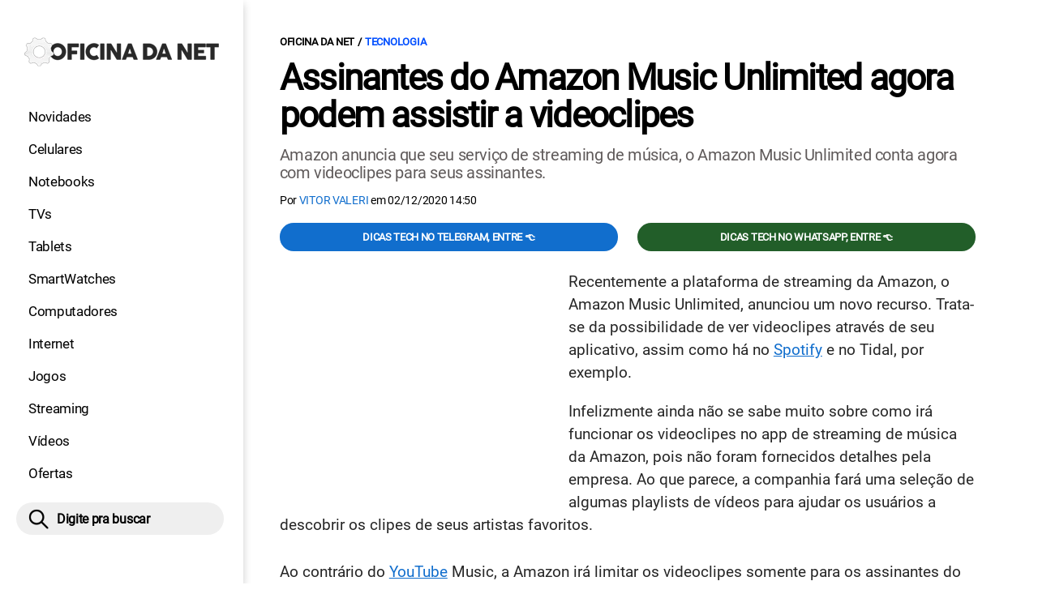

--- FILE ---
content_type: text/html; charset=UTF-8
request_url: https://www.oficinadanet.com.br/tecnologia/33887-assinantes-do-amazon-music-unlimited-agora-podem-assistir-a-videoclipes
body_size: 8765
content:
<!DOCTYPE html>
<html lang="pt-BR">
    
        <head>
        <title>Assinantes do Amazon Music Unlimited agora podem assistir a videoclipes</title>
        <meta charset="utf-8"><meta name="robots" content="index, follow, max-snippet:-1, max-image-preview:large, max-video-preview:-1" />
        <meta name="description" content="Amazon anuncia que seu serviço de streaming de música, o Amazon Music Unlimited conta agora com videoclipes para seus assinantes." />
        <meta name="keywords" content="Tecnologia,Amazon Music Unlimited,videoclipes,streaming,musica,tecnologia" />
        <meta name="viewport" content="width=device-width, initial-scale=1.0">
        <meta name="theme-color" content="#000">
        <meta property="fb:pages" content="276140207603" />
        <meta property="fb:app_id" content="209309632417494" />
        <link rel="manifest" href="https://www.oficinadanet.com.br/manifest.json">
        <link rel="alternate" type="application/rss+xml" title="Assinantes do Amazon Music Unlimited agora podem assistir a videoclipes" href="https://www.oficinadanet.com.br/rss/geral" />
        <link rel="canonical" href="https://www.oficinadanet.com.br/tecnologia/33887-assinantes-do-amazon-music-unlimited-agora-podem-assistir-a-videoclipes" />
        <link rel="icon" type="image/png" sizes="96x96" href="https://www.oficinadanet.com.br/template/imagem/logo/logo-96.png">
        <link rel="icon" type="image/png" sizes="48x48" href="https://www.oficinadanet.com.br/template/imagem/logo/logo-48.png">
        <link rel="icon" type="image/png" sizes="32x32" href="https://www.oficinadanet.com.br/template/imagem/logo/logo-32.png">
        <link rel="icon" type="image/png" sizes="16x16" href="https://www.oficinadanet.com.br/template/imagem/logo/logo-16.png"><meta property="og:image" content="https://www.oficinadanet.com.br/imagens/post/33887/capa-assinantes-do-amazon-music-unlimited-agora-podem-assistir-a-videoclipes.jpg" /><meta property="og:image:width" content="1400" /><meta property="og:image:height" content="788" /><meta property="og:image:alt" content="Assinantes do Amazon Music Unlimited agora podem assistir a videoclipes" /><link rel="preconnect" href="https://www.googletagmanager.com"><link rel="preconnect" href="https://fonts.gstatic.com"><link rel="preconnect" href="https://fonts.googleapis.com"><link rel="preconnect" href="https://tm.jsuol.com.br"><link rel="preconnect" href="https://securepubads.g.doubleclick.net"><link rel="preconnect" href="https://c.amazon-adsystem.com"><link rel="preconnect" href="https://ajax.googleapis.com"><link rel="preconnect" href="https://analytics.google.com"><link rel="preconnect" href="https://www.googleadservices.com"><link rel="preconnect" href="https://i.ytimg.com"><link rel="preload" href="https://www.oficinadanet.com.br/template/m3/font/roboto/KFOmCnqEu92Fr1Mu4mxK.woff2" as="font" type="font/woff2" crossorigin>
            <script>
                const applicationServerKey = 'BJX8Rw2npfApIhpWy-3hPGZvdvdHECD4FLbylmtWsMgyUDgsOeP8R5K5E0SxCWxQ21rYmG7basOHXlDande8OgY';                
            </script><link rel="stylesheet preload" as="style" href="https://www.oficinadanet.com.br/template/css/style.css?v=5.76.2.45" ><link rel="stylesheet preload" as="style" href="https://www.oficinadanet.com.br/template/css/menu-site.css?v=5.76.2.45" ><link rel="stylesheet preload" as="style" href="https://www.oficinadanet.com.br/template/css/grid.css?v=5.76.2.45" ><link rel="stylesheet preload" as="style" href="https://www.oficinadanet.com.br/template/css/lista.css?v=5.76.2.45" ><link rel="stylesheet preload" as="style" href="https://www.oficinadanet.com.br/template/css/post.css?v=5.76.2.45" ><link rel="stylesheet preload" as="style" href="https://www.oficinadanet.com.br/template/m3/css/pop-web-push.css?v=5.76.2.45" ><link rel="amphtml" href="https://www.oficinadanet.com.br/tecnologia/33887-assinantes-do-amazon-music-unlimited-agora-podem-assistir-a-videoclipes.amp">
        <script>
            var tempoReload         = 1800;
            var currentUser         = null;
            var popUserDataText     = "Utilizamos cookies essenciais e tecnologias semelhantes de acordo com nossa <a href='https://www.oficinadanet.com.br/privacidade'>Política de Privacidade</a> e, ao continuar navegando, você concorda com estas condições.";
            var googletag           = googletag || {};
            
            googletag.cmd           = googletag.cmd || [];

            const siteName          = "Oficina da Net";
            const siteUrl           = "https://www.oficinadanet.com.br";
            const siteAuth          = "https://www.oficinadanet.com.br/auth";
            const siteApi           = "https://api.oficinadanet.com.br";
            const appId             = 4;
            const ajax_url          = "https://www.oficinadanet.com.br/ajax_oficina.php";
            const load_ico          = '<span class="load-ico"></span>';
            const searchPlaceholder = "Pesquise por notícias, reviews, smartphones";
            const searchPartnerPub  = "partner-pub-5305121862343092:6284145173";
        </script>
            <script>
                const m3Targeting = "tecnologia";
            </script>
            <!-- Google Tag Manager -->
            <script>
                document.addEventListener('DOMContentLoaded', function() {
                    setTimeout(function(){
                        (function(w,d,s,l,i){w[l]=w[l]||[];w[l].push({'gtm.start':
                        new Date().getTime(),event:'gtm.js'});var f=d.getElementsByTagName(s)[0],
                        j=d.createElement(s),dl=l!='dataLayer'?'&l='+l:'';j.async=true;
                        //j.src='https://www.googletagmanager.com/gtm.js?id='+i+dl;
                        j.setAttribute('data-src', 'https://www.googletagmanager.com/gtm.js?id='+i+dl);
                        f.parentNode.insertBefore(j,f);
                        })(window,document,'script','dataLayer','GTM-M3W2PSQ');
                    }, 0);
                });
            </script>
            <!-- End Google Tag Manager -->
            <script defer data-src="https://www.oficinadanet.com.br/template/m3/js/lazy/post.js?v=4.40.7.54"></script><script async data-src="https://www.oficinadanet.com.br/template/m3/js/lazy/webpush.js?v=4.40.7.54"></script><script async data-src="https://www.oficinadanet.com.br/template/m3/js/lazy/utils.js?v=4.40.7.54"></script><script async data-src="https://www.oficinadanet.com.br/template/m3/js/script.js?v=4.40.7.54"></script><script async data-src="https://www.oficinadanet.com.br/template/js/lazy/script.js?v=4.40.7.54"></script><script async data-src="https://tm.jsuol.com.br/modules/external/admanager/oficina_da_net_ads.js"></script>
            <script>
                (() => {
                    let loadEvents = totalScripts = totalScriptsCarregados = {};
                    let runSetAttrSrcScript = true;

                    function attrScriptCarregado(element, tipo = undefined) {
                        totalScriptsCarregados['full']++;
                        if (tipo != undefined) {
                            totalScriptsCarregados[tipo]++;
                            if (totalScripts[tipo] == totalScriptsCarregados[tipo]) {
                                window.dispatchEvent(loadEvents[tipo]);
                            }
                        }
                        if (totalScripts['full'] == totalScriptsCarregados['full']) {
                            window.dispatchEvent(loadEvents['full']);
                        }
                    }

                    function setAttrSrcScriptNormal(element) {
                        element.onload = () => {
                            attrScriptCarregado(element, 'async');
                        };
                        element.setAttribute('src', element.getAttribute('data-src'));
                    }

                    function setAttrSrcScriptDefer(element) {
                        return new Promise((resolve, reject) => {
                            element.onload = () => {
                                attrScriptCarregado(element);
                                resolve(element);
                            };
                            element.setAttribute('src', element.getAttribute('data-src'));
                        });
                    }

                    async function setAttrSrcScript() {
                        if (runSetAttrSrcScript == true) {

                            loadEvents = {
                                async: new Event('lazyLoadScript'),
                                full: new Event('lazyLoadScriptFull')
                            };
        
                            totalScripts = {
                                async: document.querySelectorAll('script[data-src]:not([defer])').length,
                                full: document.querySelectorAll('script[data-src]:not([defer])').length + document.querySelectorAll('script[data-src][defer]').length
                            };

                            totalScriptsCarregados = {
                                async: 0,
                                full: 0
                            };
                            
                            runSetAttrSrcScript = false;
                            let arrayScripts = document.querySelectorAll('script[data-src]:not([defer])');
                            for (let i = 0; i < arrayScripts.length; i++) {
                                setAttrSrcScriptNormal(arrayScripts[i]);
                            }
                            let arrayScriptsDefer = document.querySelectorAll('script[data-src][defer]');
                            for (let i = 0; i < arrayScriptsDefer.length; i++) {
                                let element = arrayScriptsDefer[i];
                                await setAttrSrcScriptDefer(element);
                            }
                        }
                    }

                    window.addEventListener('mousemove', setAttrSrcScript);
                    window.addEventListener('focus', setAttrSrcScript);
                    window.addEventListener('scroll', setAttrSrcScript);
                    window.addEventListener('touchstart', setAttrSrcScript);
                    window.addEventListener('touchmove', setAttrSrcScript);
                })();
            </script>
    <script type="text/javascript">
        (function () {
            window.universal_variable = window.universal_variable || {};
            window.universal_variable.dfp = window.universal_variable.dfp || {};
            window.uolads = window.uolads || [];
        })();
    </script>
    <script type="text/javascript" data-src="//tm.jsuol.com.br/uoltm.js?id=ve3wwj" async></script>
    
    <!-- Google tag (gtag.js) -->
    <script async src="https://www.googletagmanager.com/gtag/js?id=AW-17534174776">
    </script>
    <script>
      window.dataLayer = window.dataLayer || [];
      function gtag(){dataLayer.push(arguments);}
      gtag("js", new Date());

      gtag("config", "AW-17534174776");
    </script>
    
            <script type="application/ld+json">
                {"@context":"https://schema.org/","@graph":[{"@type":"Organization","@id":"https://www.oficinadanet.com.br#organization","name":"Oficina da Net","url":"https://www.oficinadanet.com.br","logo":{"@type":"ImageObject","@id":"https://www.oficinadanet.com.br#logo","url":"https://www.oficinadanet.com.br/template/imagem/logo/logo-256.png","width":256,"height":256,"caption":"Oficina da Net"},"image":{"@id":"https://www.oficinadanet.com.br#logo"},"sameAs":["https://www.facebook.com/oficinadanet","https://twitter.com/OficinadaNet","https://www.instagram.com/oficinadanetoficial","https://www.youtube.com/oficinadanet"]},{"@type":"WebSite","@id":"https://www.oficinadanet.com.br#website","name":"Oficina da Net","url":"https://www.oficinadanet.com.br","publisher":{"@id":"https://www.oficinadanet.com.br#organization"},"potentialAction":{"@type":"SearchAction","target":"https://www.oficinadanet.com.br/index.php?acao=busca&q={search_term_string}","query-input":"required name=search_term_string"}},{"@type":"ImageObject","@id":"https://www.oficinadanet.com.br/tecnologia/33887-assinantes-do-amazon-music-unlimited-agora-podem-assistir-a-videoclipes#primaryimage","inLanguage":"pt-BR","url":"https://www.oficinadanet.com.br/imagens/post/33887/capa-assinantes-do-amazon-music-unlimited-agora-podem-assistir-a-videoclipes.jpg","contentUrl":"https://www.oficinadanet.com.br/imagens/post/33887/capa-assinantes-do-amazon-music-unlimited-agora-podem-assistir-a-videoclipes.jpg","width":1400,"height":788},{"@type":"WebPage","@id":"https://www.oficinadanet.com.br/tecnologia/33887-assinantes-do-amazon-music-unlimited-agora-podem-assistir-a-videoclipes#webpage","name":"Assinantes do Amazon Music Unlimited agora podem assistir a videoclipes","url":"https://www.oficinadanet.com.br/tecnologia/33887-assinantes-do-amazon-music-unlimited-agora-podem-assistir-a-videoclipes","inLanguage":"pt-BR","isPartOf":{"@id":"https://www.oficinadanet.com.br#website"},"primaryImageOfPage":{"@id":"https://www.oficinadanet.com.br/tecnologia/33887-assinantes-do-amazon-music-unlimited-agora-podem-assistir-a-videoclipes#primaryimage"}},{"@type":"BreadcrumbList","@id":"https://www.oficinadanet.com.br/tecnologia/33887-assinantes-do-amazon-music-unlimited-agora-podem-assistir-a-videoclipes#breadcrumb","itemListElement":[[{"@type":"ListItem","position":0,"item":{"@type":"WebPage","@id":"https://www.oficinadanet.com.br","url":"https://www.oficinadanet.com.br","name":"Oficina da Net"}},{"@type":"ListItem","position":1,"item":{"@type":"WebPage","@id":"https://www.oficinadanet.com.br/tecnologia","url":"https://www.oficinadanet.com.br/tecnologia","name":"Tecnologia"}}]]},{"@type":"NewsArticle","@id":"https://www.oficinadanet.com.br/tecnologia/33887-assinantes-do-amazon-music-unlimited-agora-podem-assistir-a-videoclipes#article","articleSection":"Tecnologia","isPartOf":{"@id":"https://www.oficinadanet.com.br/tecnologia/33887-assinantes-do-amazon-music-unlimited-agora-podem-assistir-a-videoclipes#webpage"},"mainEntityOfPage":"https://www.oficinadanet.com.br/tecnologia/33887-assinantes-do-amazon-music-unlimited-agora-podem-assistir-a-videoclipes#webpage","publisher":{"@id":"https://www.oficinadanet.com.br#organization"},"headline":"Assinantes do Amazon Music Unlimited agora podem assistir a videoclipes","image":{"@type":"ImageObject","url":"https://www.oficinadanet.com.br/imagens/post/33887/capa-assinantes-do-amazon-music-unlimited-agora-podem-assistir-a-videoclipes.jpg","width":1400,"height":788},"datePublished":"2020-12-02T14:50:50-03:00","dateModified":"2020-12-02T14:50:50-03:00","alternativeHeadline":"Assinantes do Amazon Music Unlimited agora podem assistir a videoclipes","thumbnailUrl":"https://www.oficinadanet.com.br/imagens/post/33887/capa-assinantes-do-amazon-music-unlimited-agora-podem-assistir-a-videoclipes.jpg","author":{"@type":"Person","@id":"https://www.oficinadanet.com.br/sobre/victor-valeri#author","name":"Vitor Valeri","description":"Fundador dos canais Fones High-End nas principais redes sociais e hobbysta de fones de ouvido h\u00e1 mais 15 anos, hoje \u00e9 respons\u00e1vel pela reda\u00e7\u00e3o no Oficina da Net.\r\nPara releases e reviews: vitor@oficinadanet.com.br","url":"https://www.oficinadanet.com.br/sobre/victor-valeri","sameAs":["https://www.facebook.com/vitorvaleri","https://www.twitter.com/Vitor_Valeri","https://www.instagram.com/vitor_valeri"],"image":{"@type":"ImageObject","@id":"https://www.oficinadanet.com.br#personlogo","url":"https://www.oficinadanet.com.br/imagens/adm_usuario/4345/victor.jpg","caption":"Vitor Valeri"}},"description":"Amazon anuncia que seu servi\u00e7o de streaming de m\u00fasica, o Amazon Music Unlimited conta agora com videoclipes para seus assinantes.","commentCount":0,"keywords":"Tecnologia,Amazon Music Unlimited,videoclipes,streaming,musica,tecnologia","isAccessibleForFree":true}]}
             </script>
        <meta property="og:type" content="article" />
        <meta property="og:site_name" content="Oficina da Net" />
        <meta property="og:title" content="Assinantes do Amazon Music Unlimited agora podem assistir a videoclipes" />
        <meta property="og:description" content="Amazon anuncia que seu serviço de streaming de música, o Amazon Music Unlimited conta agora com videoclipes para seus assinantes." />
        <meta property="og:url" content="https://www.oficinadanet.com.br/tecnologia/33887-assinantes-do-amazon-music-unlimited-agora-podem-assistir-a-videoclipes" />
        <meta property="article:publisher" content="https://www.facebook.com/oficinadanet" />
        <meta property="article:tag" content="Tecnologia,Amazon Music Unlimited,videoclipes,streaming,musica,tecnologia">
        <meta name="twitter:card" content="summary_large_image" />
        <meta name="twitter:title" content="Assinantes do Amazon Music Unlimited agora podem assistir a videoclipes" />
        <meta name="twitter:image" content="https://www.oficinadanet.com.br/imagens/post/33887/capa-assinantes-do-amazon-music-unlimited-agora-podem-assistir-a-videoclipes.jpg" />
        <meta name="twitter:site" content="@oficinadanet" />
        <meta name="twitter:description" content="Amazon anuncia que seu serviço de streaming de música, o Amazon Music Unlimited conta agora com videoclipes para seus assinantes." />

        <link rel="image_src" href="https://www.oficinadanet.com.br/imagens/post/33887/capa-assinantes-do-amazon-music-unlimited-agora-podem-assistir-a-videoclipes.jpg" />
        </head>
        <body data-hash="5215cf943c765e4d80b8235c48993c18" >
            <main id="main" class="center-content" tabindex="0" aria-label="Conteúdo principal">
<header id="header">
    <div class="container p-lg-0">
        <div class="row">
            <div class="col-8 p-0 p-lg-3 col-lg-12 order-2 order-lg-1">
        <div class="logo logo" >
            <a href="https://www.oficinadanet.com.br" ><img loading="lazy" srcset="https://www.oficinadanet.com.br/template/imagem/logo/logo.png 1x, https://www.oficinadanet.com.br/template/imagem/logo/logo-2x.png 2x" width="240" height="45"  class="img " src="https://www.oficinadanet.com.br/template/imagem/logo/logo.png" alt="Oficina da Net" title="Oficina da Net" />
            </a>
        </div>
            </div>
            <div class="col-2 col-lg-12 order-1 order-lg-2">
                <label for="694673a2dab21" class="d-block" aria-label="Menu">
                    <img aria-label="Menu" class="toggle-active header-nav" src="https://www.oficinadanet.com.br/template/imagem/ico/menu-sm.png" srcset="https://www.oficinadanet.com.br/template/imagem/ico/menu-sm.png 1x, https://www.oficinadanet.com.br/template/imagem/ico/menu-sm-2x.png 2x" loading="lazy" alt="Menu" />
                </label>
                <input class="menu-is-visible d-none" type="checkbox" id="694673a2dab21" >
                <div class="menu-wrapper header-nav" id="sidebar-header-nav" >
                    <label for="694673a2dab21" class="close-menu-css" aria-label="Fechar menu">
                        <img width="25" height="25" aria-label="Fechar menu" class="close toggle-active" src="https://www.oficinadanet.com.br/template/imagem/ico/close-sm.png" srcset="https://www.oficinadanet.com.br/template/imagem/ico/close-sm.png 1x, https://www.oficinadanet.com.br/template/imagem/ico/close-sm-2x.png 2x" loading="lazy" alt="Fechar menu" />
                    </label>
                    <ul class="header-nav main-nav" ><li><a class="nav-item tg-menu" href="/novidades" >Novidades</a></li><li><a class="nav-item tg-menu" href="/smartphones" >Celulares</a></li><li><a class="nav-item tg-menu" href="/notebooks" >Notebooks</a></li><li><a class="nav-item tg-menu" href="/smarttvs" >TVs</a></li><li><a class="nav-item tg-menu" href="/tablets" >Tablets</a></li><li><a class="nav-item tg-menu" href="/smartwatches" >SmartWatches</a></li><li><a class="nav-item tg-menu" href="/computadores" >Computadores</a></li><li><a class="nav-item tg-menu" href="/internet" >Internet</a></li><li><a class="nav-item tg-menu" href="/games" >Jogos</a></li><li><a class="nav-item tg-menu" href="/entretenimento" >Streaming</a></li><li><a class="nav-item tg-menu" href="https://www.oficinadanet.com.br/go/youtube" >Vídeos</a></li><li><a class="nav-item tg-menu" href="/ofertas" >Ofertas</a></li></ul>
                </div>
            </div>
            <div class="col-2 col-lg-12 pe-lg-3 order-3 header-busca">
                <div class="d-block mt-lg-3 mb-lg-4 position-relative">
                    <span id="busca-form-desktop" class="header-search lupa-sm d-none d-lg-block"></span>
                    <label class="d-block d-lg-none" for="6946ecaa60850" >
                        <img width="25" height="25" class="busca-button toggle-active header-search d-block" src="https://www.oficinadanet.com.br/template/imagem/ico/lupa-sm.png" srcset="https://www.oficinadanet.com.br/template/imagem/ico/lupa-sm.png 1x, https://www.oficinadanet.com.br/template/imagem/ico/lupa-sm-2x.png 2x" loading="lazy" alt="Busca" />
                    </label>
                    <input class="busca-is-visible d-none" id="6946ecaa60850" type="checkbox" >
                    <div id="busca-form" class="busca"><div class="gcse-searchbox-only" data-resultsUrl="https://www.oficinadanet.com.br/index.php?acao=busca" ></div></div>
                    <label class="busca-overlay" for="6946ecaa60850" ></label>
                </div>
            </div>
        </div>
    </div>
</header><div class="wrap-dw-slot-ad "><div class="dw-slot-ad" id="gpt_unit_/6524261/ON-INTERSTITIAL_0"></div></div>
<article>
    <section class="container container-center container-post padding-main">
        <div class="row">
            <div class="col-12">
        <ul class="breadcrumb"><li><a href="https://www.oficinadanet.com.br">Oficina da Net</a></li><li><a href="https://www.oficinadanet.com.br/tecnologia">Tecnologia</a></li>
        </ul>
                <div class="post-details">
                    <h1 class="title"><a class="title" rel="bookmark" title="Assinantes do Amazon Music Unlimited agora podem assistir a videoclipes" href="https://www.oficinadanet.com.br/tecnologia/33887-assinantes-do-amazon-music-unlimited-agora-podem-assistir-a-videoclipes">Assinantes do Amazon Music Unlimited agora podem assistir a videoclipes</a></h1>
                    <p class="description">Amazon anuncia que seu serviço de streaming de música, o Amazon Music Unlimited conta agora com videoclipes para seus assinantes.</p>
                    <div class="post-info">
                        <div class="text">
                            <div class="info autor">Por <a href="https://www.oficinadanet.com.br/sobre/victor-valeri" title="Posts de Vitor Valeri" rel="author" >Vitor Valeri</a> em <time datetime="2020-12-02 14:50:50">02/12/2020 14:50</time></div>
                        </div>
                    </div>
                </div>
            </div>
            <div class="col-xxl-8 pe-xxl-5 order-1">
                <div class="row no-gutters">
                    <div class="col-12 post-capa">
                    </div>
                        <div class="col-12 mb-2 bg-social">
                <div class="row text-center btn-social bg-social" >
                    <div class="col-md-6 mb-3" ><a target="_blank" rel="nofollow noreferrer noopener" class="d-block button button-primary telegram" href="https://t.me/oficinadanet" >Dicas TECH no Telegram, entre 👈</a></div><div class="col-md-6 mb-3" ><a target="_blank" rel="nofollow noreferrer noopener" class="d-block button button-primary whatsapp" href="https://www.oficinadanet.com.br/go/whatsapp" >Dicas TECH no WhatsApp, entre 👈</a></div>
                </div>
                        </div>
                    <div id="post-texto" class="col-12 post-texto">
        <div class="post-content">
            
            <div class="content p402_premium">
                <div class="wrap-dw-slot-ad banner-336x280"><div class="dw-slot-ad" id="div-gpt-ad-1581956779814-0"></div></div><p>Recentemente a plataforma de streaming da Amazon, o Amazon Music Unlimited, anunciou um novo recurso. Trata-se da possibilidade de ver videoclipes através de seu aplicativo, assim como há no <a class="lib tg-lib" href="https://www.oficinadanet.com.br/spotify">Spotify</a> e no Tidal, por exemplo.</p>
<p>Infelizmente ainda não se sabe muito sobre como irá funcionar os videoclipes no app de streaming de música da Amazon, pois não foram fornecidos detalhes pela empresa. Ao que parece, a companhia fará uma seleção de algumas playlists de vídeos para ajudar os usuários a descobrir os clipes de seus artistas favoritos.</p>
<p>Ao contrário do <a class="lib tg-lib" href="https://www.oficinadanet.com.br/youtube">YouTube</a> Music, a Amazon irá limitar os videoclipes somente para os assinantes do serviço.</p>
<h2>Sobre o Amazon Music Unlimited</h2>
<p>Atualmente o Amazon Music Unlimited possui cerca de 70 milhões de músicas e cobra R$16,90 pela assinatura mensal. É possível utilizar o serviço de streaming de música da Amazon através do pacote de serviços Prime, que cobra R$9,90/mês.<div class="wrap-dw-slot-ad banner-video-area m-auto"><div class="dw-slot-ad" id="banner-video-area"></div></div></p>
<h2>Amazon Music no Prime é diferente do Amazon Music Unlimited</h2>
<p>Enquanto no Amazon Music oferecido no serviço Prime possui aproximadamente 2 milhões de músicas, o Amazon Music Unlimited possui uma biblioteca de 70 milhões de músicas.</p>
<h2>Amazon Music tem podcasts</h2>
<p>Diversos serviços de streaming estão investindo fortemente nos podcasts como, por exemplo, o Spotify e o Deezer. Seguindo a onda, agora o Amazon Music passa a oferecer podcasts em sua plataforma. Com mais de 70 mil programas, a Amazon espera se aproveitar desta fatia do mercado de streaming também. Confira a matéria completa <a class="tg-link-manual" href="https://www.oficinadanet.com.br/headphones/32813-amazon-music-agora-tem-podcasts" >aqui</a>.</p>
<p>O que achou da novidade? Comente abaixo e compartilhe conosco sobre sua experiência com o Amazon Music Unlimited</p> </p>            
            </div>
        </div>
            <div class="post-tags">
                <ul class="nav-tag my-3"><li><a class="tg-nav-bar simple" href="https://www.oficinadanet.com.br/tecnologia" >Tecnologia</a></li><li><a class="tg-nav-bar simple" href="https://www.oficinadanet.com.br/amazon" >Amazon</a></li>
                </ul>
            </div>
                <div class="row text-center btn-social bg-social" >
                    <div class="col-md-6 mb-3" ><a target="_blank" rel="nofollow noreferrer noopener" class="d-block button button-primary telegram" href="https://t.me/oficinadanet" >Dicas TECH no Telegram, entre 👈</a></div><div class="col-md-6 mb-3" ><a target="_blank" rel="nofollow noreferrer noopener" class="d-block button button-primary whatsapp" href="https://www.oficinadanet.com.br/go/whatsapp" >Dicas TECH no WhatsApp, entre 👈</a></div>
                </div>
                    </div>
                </div>
            </div>
            <aside class="col-xxl-4 pe-xxl-5 mt-3 mt-xxl-0 order-3 order-xxl-2 post-sidebar">
    <div class="col-12 my-2 mb-4">  
        <div class="section-title"><a href="https://www.oficinadanet.com.br/tecnologia">Tecnologia</a></div>
        <div class="menu-post p-2">
        <div class="row">
            <ul class="menu-pdr page-list-menu main-nav"><li><a class="nav-item tg-menu" href="/smarttvs">Smart Tvs</a></li><li><a class="nav-item tg-menu" href="/notebooks">Notebooks</a></li><li><a class="nav-item tg-menu" href="/hardware">Hardware</a></li><li><a class="nav-item tg-menu" href="/smartwatches">Smartwatches</a></li><li><a class="nav-item tg-menu" href="/inteligencia-artificial">Inteligência Artificial</a></li>        
            </ul>
        </div>
        </div>
    </div>
    <div class="call-block mb-4 bg-social" style="text-align:center; padding:20px; border-radius:1px; background:#f9fafc;">
        <p style="font-size:18px;">
            🟢 Entre no <b>Oficina da Net no WhatsApp</b> e receba 
            as melhores ofertas, lançamentos e notícias de smartphones e tecnologia!
        </p>

        <a target="_blank" 
            href="https://www.oficinadanet.com.br/go/whatsapp" 
            class="button button-secondary" 
            style="display:inline-block; margin-top:16px; font-weight:bold; padding:14px 28px; border-radius:50px; text-decoration:none; font-size:16px; box-shadow:0 3px 8px rgba(0,0,0,0.1); transition:all 0.2s;">
            👉 Entrar no WhatsApp 👈
        </a>
    </div>
    <div class="banner-side-out"><div class="wrap-dw-slot-ad banner-300x600 sticky"><div class="dw-slot-ad" id="div-gpt-ad-1581959153599-0"></div></div></div>
            </aside>
            <div class="col-xxl-8 pe-xxl-5 order-2 order-xxl-3"><div class="section-title my-4"><span>Relacionados</span></div>
                <div class="row relacionados lst-main " >
                        <div class="list-item min col-md-6 col-lg-12 col-xl-6 col-xxl-12 mb-4" ><a class="image round-min" href="https://www.oficinadanet.com.br/headphones/27719-amazon-anuncia-seu-novo-streaming-de-musica-hi-fi-o-amazon-music-hd" ><img loading="lazy" srcset="https://www.oficinadanet.com.br/media/post/27719/142/capa_amazon_music_hd_1400x875_5d8223259aa0d.png 142w, https://www.oficinadanet.com.br/media/post/27719/284/capa_amazon_music_hd_1400x875_5d8223259aa0d.png 2x, https://www.oficinadanet.com.br/media/post/27719/230/capa_amazon_music_hd_1400x875_5d8223259aa0d.png 230w"sizes="(min-width: 992px) 230px, (min-width: 768px) 142px, (min-width: 576px) 142px,  142px" width="142" height="80"  class="img round-min" src="https://www.oficinadanet.com.br/media/post/27719/142/capa_amazon_music_hd_1400x875_5d8223259aa0d.png" alt="Amazon anuncia seu novo streaming de música Hi-fi, o Amazon Music HD" title="Amazon anuncia seu novo streaming de música Hi-fi, o Amazon Music HD" /></a><div class="info d-block" ><span class="categoria cartola" ><a href="https://www.oficinadanet.com.br/headphones">Fones de Ouvido</a></span><h2 ><a class="title tg-rel-bottom" href="https://www.oficinadanet.com.br/headphones/27719-amazon-anuncia-seu-novo-streaming-de-musica-hi-fi-o-amazon-music-hd" >Amazon anuncia seu novo streaming de música Hi-fi, o Amazon Music HD</a></h2><p class="description d-none" >Amazon anunciou esta semana a reprodução de sua biblioteca de 50 milhões de músicas em qualidade equivalente à do CD. Conheça o Amazon Music HD, seu mais novo serviço de streaming de música lossless!</p></div>
                        </div>
                        <div class="list-item min col-md-6 col-lg-12 col-xl-6 col-xxl-12 mb-4" ><a class="image round-min" href="https://www.oficinadanet.com.br/tecnologia/29790-como-configurar-multiplos-amazon-echo-para-reproduzir-musica-em-varias-salas" ><img loading="lazy" srcset="https://www.oficinadanet.com.br/media/post/29790/142/capa-como-configurar-multiplos-amazon-echo-para-reproduzir-musica-em-varias-salas_1400x875_5e4c29bc61ff7.png 142w, https://www.oficinadanet.com.br/media/post/29790/284/capa-como-configurar-multiplos-amazon-echo-para-reproduzir-musica-em-varias-salas_1400x875_5e4c29bc61ff7.png 2x, https://www.oficinadanet.com.br/media/post/29790/230/capa-como-configurar-multiplos-amazon-echo-para-reproduzir-musica-em-varias-salas_1400x875_5e4c29bc61ff7.png 230w"sizes="(min-width: 992px) 230px, (min-width: 768px) 142px, (min-width: 576px) 142px,  142px" width="142" height="80"  class="img round-min" src="https://www.oficinadanet.com.br/media/post/29790/142/capa-como-configurar-multiplos-amazon-echo-para-reproduzir-musica-em-varias-salas_1400x875_5e4c29bc61ff7.png" alt="Como configurar múltiplos Amazon Echo para reproduzir música em várias salas" title="Como configurar múltiplos Amazon Echo para reproduzir música em várias salas" /></a><div class="info d-block" ><span class="categoria cartola" ><a href="https://www.oficinadanet.com.br/tecnologia">Tecnologia</a></span><h2 ><a class="title tg-rel-bottom" href="https://www.oficinadanet.com.br/tecnologia/29790-como-configurar-multiplos-amazon-echo-para-reproduzir-musica-em-varias-salas" >Como configurar múltiplos Amazon Echo para reproduzir música em várias salas</a></h2><p class="description d-none" >Há inúmeras funcionalidades para os dispositivos Amazon Echo. Uma delas é reproduzir música em várias salas ao mesmo tempo com simples comandos. Saiba como!</p></div>
                        </div>
                        <div class="list-item min col-md-6 col-lg-12 col-xl-6 col-xxl-12 mb-4" ><a class="image round-min" href="https://www.oficinadanet.com.br/tecnologia/66334-melhores-caixas-de-som-bluetooth-que-valem-cada-centavo" ><img loading="lazy" srcset="https://www.oficinadanet.com.br/media/post/66334/142/7-caixas-de-som-bluetooth-que-valem-cada-centavo-em-dezembro-de-2025.jpg 142w, https://www.oficinadanet.com.br/media/post/66334/284/7-caixas-de-som-bluetooth-que-valem-cada-centavo-em-dezembro-de-2025.jpg 2x, https://www.oficinadanet.com.br/media/post/66334/230/7-caixas-de-som-bluetooth-que-valem-cada-centavo-em-dezembro-de-2025.jpg 230w"sizes="(min-width: 992px) 230px, (min-width: 768px) 142px, (min-width: 576px) 142px,  142px" width="142" height="80"  class="img round-min" src="https://www.oficinadanet.com.br/media/post/66334/142/7-caixas-de-som-bluetooth-que-valem-cada-centavo-em-dezembro-de-2025.jpg" alt="7 caixas de som Bluetooth que valem cada centavo em dezembro de 2025" title="7 caixas de som Bluetooth que valem cada centavo em dezembro de 2025" /></a><div class="info d-block" ><span class="chamada cartola" ><span>LISTINHA DE FIM DE ANO</span></span><h2 ><a class="title tg-rel-bottom" href="https://www.oficinadanet.com.br/tecnologia/66334-melhores-caixas-de-som-bluetooth-que-valem-cada-centavo" >7 caixas de som Bluetooth que valem cada centavo em dezembro de 2025</a></h2><p class="description d-none" >Veja 7 caixas de som Bluetooth que realmente valem cada centavo em dezembro de 2025, com opções para usar todo dia, curtir um som no quarto ou animar um churrasco</p></div>
                        </div>
                </div>
            </div>
        </div>
    </section>
</article>
    <div class="container container-center padding-main">
            <div class="row">
                <div class="col-12 my-2 px-2">
                    <b>Assuntos em alta:</b>
                    <ul class="nav-tag my-3"><li><a class="tg-nav-bar simple" href="/oneui8">One Ui 8</a></li><li><a class="tg-nav-bar simple" href="/apple">Apple</a></li><li><a class="tg-nav-bar simple" href="/google">Google</a></li><li><a class="tg-nav-bar simple" href="/motorola">Motorola</a></li><li><a class="tg-nav-bar simple" href="/samsung">Samsung</a></li><li><a class="tg-nav-bar simple" href="/xiaomi">Xiaomi</a></li><li><a class="tg-nav-bar simple" href="/entretenimento/59175-filmes-confirmados-2025">Filmes 2025</a></li><li><a class="tg-nav-bar simple" href="https://www.oficinadanet.com.br/android16">Android 16</a></li>        
                    </ul>
                </div>
            </div>
        <div class="col-12 my-2"><div class=" mb-xl-5">
                <div class="row destaques_geral lst-default " >
                        <div class="list-item min col-11 col-md-6 col-xl-3 mb-4 ps-md-3" ><a class="image round-min" href="https://www.oficinadanet.com.br/android/23094-os-5-melhores-emuladores-de-android-para-o-pc-windows" ><img loading="lazy" srcset="https://www.oficinadanet.com.br/media/post/23094/142/melhores-emuladores-android.jpg 142w, https://www.oficinadanet.com.br/media/post/23094/284/melhores-emuladores-android.jpg 2x, https://www.oficinadanet.com.br/media/post/23094/329/melhores-emuladores-android.jpg 329w, https://www.oficinadanet.com.br/media/post/23094/267/melhores-emuladores-android.jpg 267w"sizes="(min-width: 1200px) 267px, (min-width: 992px) 329px, (min-width: 768px) 142px, (min-width: 576px) 142px,  142px" width="142" height="80"  class="img round-min" src="https://www.oficinadanet.com.br/media/post/23094/142/melhores-emuladores-android.jpg" alt="TOP 7: Melhores emuladores de Android para PC em 2025" title="TOP 7: Melhores emuladores de Android para PC em 2025" /></a><div class="info d-block" ><span class="categoria cartola" ><a href="https://www.oficinadanet.com.br/android">Android</a></span><h2 ><a class="title title-min" href="https://www.oficinadanet.com.br/android/23094-os-5-melhores-emuladores-de-android-para-o-pc-windows" >TOP 7: Melhores emuladores de Android para PC em 2025</a></h2></div>
                        </div>
                        <div class="list-item min col-11 col-md-6 col-xl-3 mb-4 ps-md-3" ><a class="image round-min" href="https://www.oficinadanet.com.br/netflix2018/23817-os-melhores-filmes-para-assistir-na-netflix-em-2018" ><img loading="lazy" srcset="https://www.oficinadanet.com.br/media/post/23817/142/capa-30-filmes-netflix.png 142w, https://www.oficinadanet.com.br/media/post/23817/284/capa-30-filmes-netflix.png 2x, https://www.oficinadanet.com.br/media/post/23817/329/capa-30-filmes-netflix.png 329w, https://www.oficinadanet.com.br/media/post/23817/267/capa-30-filmes-netflix.png 267w"sizes="(min-width: 1200px) 267px, (min-width: 992px) 329px, (min-width: 768px) 142px, (min-width: 576px) 142px,  142px" width="142" height="80"  class="img round-min" src="https://www.oficinadanet.com.br/media/post/23817/142/capa-30-filmes-netflix.png" alt="30 melhores filmes para assistir na Netflix em dezembro de 2025" title="30 melhores filmes para assistir na Netflix em dezembro de 2025" /></a><div class="info d-block" ><span class="chamada cartola" ><span>Filmes</span></span><h2 ><a class="title title-min" href="https://www.oficinadanet.com.br/netflix2018/23817-os-melhores-filmes-para-assistir-na-netflix-em-2018" >30 melhores filmes para assistir na Netflix em dezembro de 2025</a></h2></div>
                        </div>
                        <div class="list-item min col-11 col-md-6 col-xl-3 mb-4 ps-md-3" ><a class="image round-min" href="https://www.oficinadanet.com.br/games/35608-melhores-jogos-para-android" ><img loading="lazy" srcset="https://www.oficinadanet.com.br/media/post/35608/142/android-games.jpg 142w, https://www.oficinadanet.com.br/media/post/35608/284/android-games.jpg 2x, https://www.oficinadanet.com.br/media/post/35608/329/android-games.jpg 329w, https://www.oficinadanet.com.br/media/post/35608/267/android-games.jpg 267w"sizes="(min-width: 1200px) 267px, (min-width: 992px) 329px, (min-width: 768px) 142px, (min-width: 576px) 142px,  142px" width="142" height="80"  class="img round-min" src="https://www.oficinadanet.com.br/media/post/35608/142/android-games.jpg" alt="21 melhores jogos para Android em 2025" title="21 melhores jogos para Android em 2025" /></a><div class="info d-block" ><span class="chamada cartola" ><span>MELHORES JOGOS ANDROID</span></span><h2 ><a class="title title-min" href="https://www.oficinadanet.com.br/games/35608-melhores-jogos-para-android" >21 melhores jogos para Android em 2025</a></h2></div>
                        </div>
                        <div class="list-item min col-11 col-md-6 col-xl-3 mb-4 ps-md-3" ><a class="image round-min" href="https://www.oficinadanet.com.br/netflix/23416-as-40-melhores-series-para-assistir-na-netflix-em-2018" ><img loading="lazy" srcset="https://www.oficinadanet.com.br/media/post/23416/142/stranger-things-2.jpg 142w, https://www.oficinadanet.com.br/media/post/23416/284/stranger-things-2.jpg 2x, https://www.oficinadanet.com.br/media/post/23416/329/stranger-things-2.jpg 329w, https://www.oficinadanet.com.br/media/post/23416/267/stranger-things-2.jpg 267w"sizes="(min-width: 1200px) 267px, (min-width: 992px) 329px, (min-width: 768px) 142px, (min-width: 576px) 142px,  142px" width="142" height="80"  class="img round-min" src="https://www.oficinadanet.com.br/media/post/23416/142/stranger-things-2.jpg" alt="30 melhores séries para assistir na Netflix em dezembro de 2025" title="30 melhores séries para assistir na Netflix em dezembro de 2025" /></a><div class="info d-block" ><span class="categoria cartola" ><a href="https://www.oficinadanet.com.br/netflix">NETFLIX</a></span><h2 ><a class="title title-min" href="https://www.oficinadanet.com.br/netflix/23416-as-40-melhores-series-para-assistir-na-netflix-em-2018" >30 melhores séries para assistir na Netflix em dezembro de 2025</a></h2></div>
                        </div>
                </div></div>
        </div>
    </div>
<footer class="footer py-4" id="footer">
    <div class="container container-center">
        <div class="row justify-content-center">
            <div class="col-12 col-md-3 order-1 align-self-center">
        <div class="logo logo_footer" >
            <a href="https://www.oficinadanet.com.br" ><img loading="lazy" srcset="https://www.oficinadanet.com.br/template/imagem/logo/logo-big.png 1x, https://www.oficinadanet.com.br/template/imagem/logo/logo-big-2x.png 2x" width="160" height="160"  class="img " src="https://www.oficinadanet.com.br/template/imagem/logo/logo-big.png" alt="Oficina da Net" title="Oficina da Net" />
            </a>
        </div>
            </div>
            <div class="col-md-6 order-3 order-md-2 align-self-center">
                <div class="social-out mx-auto">    
                    <a title="Siga no X" class="icone icone-sm" href="https://x.com/OficinadaNet"  target="_blank" rel="nofollow noreferrer noopener" >
                        <img src="https://www.oficinadanet.com.br/template/m3/ico/x-sm.png" srcset="https://www.oficinadanet.com.br/template/m3/ico/x-sm.png 1x, https://www.oficinadanet.com.br/template/m3/ico/x-sm-2x.png 2x" loading="lazy" alt="Siga no X" />
                    </a>
                    <a title="Siga no Instagram" class="icone icone-sm" href="https://www.instagram.com/oficinadanetoficial"  target="_blank" rel="nofollow noreferrer noopener" >
                        <img src="https://www.oficinadanet.com.br/template/m3/ico/instagram-sm.png" srcset="https://www.oficinadanet.com.br/template/m3/ico/instagram-sm.png 1x, https://www.oficinadanet.com.br/template/m3/ico/instagram-sm-2x.png 2x" loading="lazy" alt="Siga no Instagram" />
                    </a>
                    <a title="Siga no Youtube" class="icone icone-sm" href="https://www.youtube.com/oficinadanet?sub_confirmation=1"  target="_blank" rel="nofollow noreferrer noopener" >
                        <img src="https://www.oficinadanet.com.br/template/m3/ico/youtube-sm.png" srcset="https://www.oficinadanet.com.br/template/m3/ico/youtube-sm.png 1x, https://www.oficinadanet.com.br/template/m3/ico/youtube-sm-2x.png 2x" loading="lazy" alt="Siga no Youtube" />
                    </a>
                    <a title="Siga no Google News" class="icone icone-sm" href="https://news.google.com/publications/CAAqBwgKMKj3-AowzZngAg?hl=pt-BR&gl=BR&ceid=BR%3Apt-419"  target="_blank" rel="nofollow noreferrer noopener" >
                        <img src="https://www.oficinadanet.com.br/template/m3/ico/google-sm.png" srcset="https://www.oficinadanet.com.br/template/m3/ico/google-sm.png 1x, https://www.oficinadanet.com.br/template/m3/ico/google-sm-2x.png 2x" loading="lazy" alt="Siga no Google News" />
                    </a>
                    <a title="Siga no TikTok" class="icone icone-sm" href="https://www.tiktok.com/@oficinadanetoficial"  target="_blank" rel="nofollow noreferrer noopener" >
                        <img src="https://www.oficinadanet.com.br/template/m3/ico/tiktok-sm.png" srcset="https://www.oficinadanet.com.br/template/m3/ico/tiktok-sm.png 1x, https://www.oficinadanet.com.br/template/m3/ico/tiktok-sm-2x.png 2x" loading="lazy" alt="Siga no TikTok" />
                    </a>
                </div>
            <div class="box-m3">
                <a  target="_blank" rel="nofollow noreferrer noopener"  href="https://www.m3midia.com.br" class="grupo" ><img loading="lazy" srcset="https://www.oficinadanet.com.br/template/m3/logo/m3midia-dark.png 1x, https://www.oficinadanet.com.br/template/m3/logo/m3midia-dark-2x.png 2x" width="134" height="76"  class="img " src="https://www.oficinadanet.com.br/template/m3/logo/m3midia-dark.png" alt="M3 Mídia" title="M3 Mídia" />
                </a>
                <p>Oficina da Net &copy; 2005 - 2025 - Um site do grupo</p>
            </div>
            </div>
            <div class="col-12 col-md-3 order-2 order-md-3 mt-3 mt-md-0 align-self-center"><ul class="footer-nav main-nav" ><li><a class="nav-item " href="/anuncie" >Anuncie</a></li><li><a class="nav-item " href="/sobre" >Sobre</a></li><li><a class="nav-item " href="/contato" >Contato</a></li><li><a class="nav-item " href="/privacidade" >Política de privacidade</a></li></ul>
            </div>  
        </div>
    </div>
</footer><div class="wrap-dw-slot-ad banner-sticky"><div class="dw-slot-ad" id="div-gpt-ON-AMP-STICKY"></div></div>
            </main><div class="wrap-dw-slot-ad "><div class="dw-slot-ad" id="div-gpt-ad-1590682534931-0"></div></div>    </body>
</html>


--- FILE ---
content_type: text/css
request_url: https://www.oficinadanet.com.br/template/css/menu-site.css?v=5.76.2.45
body_size: 284
content:
#header .btn-toggle-menu:focus {outline: none}
#header .btn-toggle-menu.header-nav,
#header .toggle-active.header-nav {width: 25px;height: 25px; margin: 15px 6px;border: 0;cursor: pointer;position: relative}

#header .btn-toggle-menu.close,
.close-sticky {width: 25px;height: 25px;position: absolute;top: 10px;right: 10px;z-index: 999;cursor: pointer;border: 0;}

#header .close-menu-css {position: absolute; top: 8px; right: 8px; z-index: 352;}

#sidebar-header-nav li {list-style: none}
#sidebar-header-nav .nav-item {border-bottom: 1px solid var(--color-grey);background-color: var(--color-light-grey);display: block;padding: 15px;color: var(--color-black);font-weight: 500;font-size: 17px;}
#sidebar-header-nav .nav-item:hover {background-color: var(--color-light-grey);}

.menu-wrapper {display: inline-block}
.menu-wrapper.header-nav {width: 100%;height: 100%;display: inline-block;position: fixed;top: 0;z-index: 350;left: 0;transform: translateX(-100%);transition: transform 0.3s ease;background-color: var(--color-black);overflow-y: hidden;}

#header .btn-toggle-menu.header-nav,
.menu-is-visible:checked + .menu-wrapper .btn-toggle-menu.close {display: block;}
.menu-is-visible:checked+.menu-wrapper {transform: translateX(0);overflow-y: auto;}

@media (min-width: 992px)
{

    #sidebar-header-nav {margin-top: 18px;}
    #sidebar-header-nav .nav-item {border-radius: var(--round-default);background-color: var(--color-white);padding: 10px 15px;border: none;}

    .menu-wrapper.header-nav {width: 100%;height: auto;display: inline-block;position: initial;transform: translateX(0);background-color: initial;overflow-y: inherit}

    #header .close-menu-css,
    #header .btn-toggle-menu.header-nav,
    #header .toggle-active.header-nav,
    #header .menu-wrapper .btn-toggle-menu.close,
    #header .btn-toggle-menu.close{display: none;}
}

--- FILE ---
content_type: text/css
request_url: https://www.oficinadanet.com.br/template/css/grid.css?v=5.76.2.45
body_size: 5598
content:
/*GRID*/
*,
*::before,
*::after {
  box-sizing: border-box;
}

 .container,
 .container-fluid,
 .container-xxl,
 .container-xl,
 .container-lg,
 .container-md,
 .container-sm {
   --bs-gutter-x: 1.5rem;
   --bs-gutter-y: 0;
   width: 100%;
   padding-right: calc(var(--bs-gutter-x) * 0.5);
   padding-left: calc(var(--bs-gutter-x) * 0.5);
   margin-right: auto;
   margin-left: auto;
 }
 
 @media (min-width: 576px) {
   .container-sm, .container {
     max-width: 540px;
   }
 }
 @media (min-width: 768px) {
   .container-md, .container-sm, .container {
     max-width: 720px;
   }
 }
 @media (min-width: 992px) {
   .container-lg, .container-md, .container-sm, .container {
     max-width: 960px;
   }
 }
 @media (min-width: 1200px) {
   .container-xl, .container-lg, .container-md, .container-sm, .container {
     max-width: 1140px;
   }
 }
 @media (min-width: 1400px) {
   .container-xxl, .container-xl, .container-lg, .container-md, .container-sm, .container {
     max-width: 1180px;
   }
 }
 :root {
   --bs-breakpoint-xs: 0;
   --bs-breakpoint-sm: 576px;
   --bs-breakpoint-md: 768px;
   --bs-breakpoint-lg: 992px;
   --bs-breakpoint-xl: 1200px;
   --bs-breakpoint-xxl: 1400px;
 }
 
 .row {
   --bs-gutter-x: 1.5rem;
   --bs-gutter-y: 0;
   display: flex;
   flex-wrap: wrap;
   margin-top: calc(-1 * var(--bs-gutter-y));
   margin-right: calc(-0.5 * var(--bs-gutter-x));
   margin-left: calc(-0.5 * var(--bs-gutter-x));
 }
 .row > * {
   box-sizing: border-box;
   flex-shrink: 0;
   width: 100%;
   max-width: 100%;
   padding-right: calc(var(--bs-gutter-x) * 0.5);
   padding-left: calc(var(--bs-gutter-x) * 0.5);
   margin-top: var(--bs-gutter-y);
 }
 
 .col {
   flex: 1 0 0%;
 }
 
 .row-cols-auto > * {
   flex: 0 0 auto;
   width: auto;
 }
 
 .row-cols-1 > * {
   flex: 0 0 auto;
   width: 100%;
 }
 
 .row-cols-2 > * {
   flex: 0 0 auto;
   width: 50%;
 }
 
 .row-cols-3 > * {
   flex: 0 0 auto;
   width: 33.33333333%;
 }
 
 .row-cols-4 > * {
   flex: 0 0 auto;
   width: 25%;
 }
 
 .row-cols-5 > * {
   flex: 0 0 auto;
   width: 20%;
 }
 
 .row-cols-6 > * {
   flex: 0 0 auto;
   width: 16.66666667%;
 }
 
 .col-auto {
   flex: 0 0 auto;
   width: auto;
 }
 
 .col-1 {
   flex: 0 0 auto;
   width: 8.33333333%;
 }
 
 .col-2 {
   flex: 0 0 auto;
   width: 16.66666667%;
 }
 
 .col-3 {
   flex: 0 0 auto;
   width: 25%;
 }
 
 .col-4 {
   flex: 0 0 auto;
   width: 33.33333333%;
 }
 
 .col-5 {
   flex: 0 0 auto;
   width: 41.66666667%;
 }
 
 .col-6 {
   flex: 0 0 auto;
   width: 50%;
 }
 
 .col-7 {
   flex: 0 0 auto;
   width: 58.33333333%;
 }
 
 .col-8 {
   flex: 0 0 auto;
   width: 66.66666667%;
 }
 
 .col-9 {
   flex: 0 0 auto;
   width: 75%;
 }
 
 .col-10 {
   flex: 0 0 auto;
   width: 83.33333333%;
 }
 
 .col-11 {
   flex: 0 0 auto;
   width: 91.66666667%;
 }
 
 .col-12 {
   flex: 0 0 auto;
   width: 100%;
 }
 
 .offset-1 {
   margin-left: 8.33333333%;
 }
 
 .offset-2 {
   margin-left: 16.66666667%;
 }
 
 .offset-3 {
   margin-left: 25%;
 }
 
 .offset-4 {
   margin-left: 33.33333333%;
 }
 
 .offset-5 {
   margin-left: 41.66666667%;
 }
 
 .offset-6 {
   margin-left: 50%;
 }
 
 .offset-7 {
   margin-left: 58.33333333%;
 }
 
 .offset-8 {
   margin-left: 66.66666667%;
 }
 
 .offset-9 {
   margin-left: 75%;
 }
 
 .offset-10 {
   margin-left: 83.33333333%;
 }
 
 .offset-11 {
   margin-left: 91.66666667%;
 }
  
 @media (min-width: 576px) {
   .col-sm {
     flex: 1 0 0%;
   }
   .row-cols-sm-auto > * {
     flex: 0 0 auto;
     width: auto;
   }
   .row-cols-sm-1 > * {
     flex: 0 0 auto;
     width: 100%;
   }
   .row-cols-sm-2 > * {
     flex: 0 0 auto;
     width: 50%;
   }
   .row-cols-sm-3 > * {
     flex: 0 0 auto;
     width: 33.33333333%;
   }
   .row-cols-sm-4 > * {
     flex: 0 0 auto;
     width: 25%;
   }
   .row-cols-sm-5 > * {
     flex: 0 0 auto;
     width: 20%;
   }
   .row-cols-sm-6 > * {
     flex: 0 0 auto;
     width: 16.66666667%;
   }
   .col-sm-auto {
     flex: 0 0 auto;
     width: auto;
   }
   .col-sm-1 {
     flex: 0 0 auto;
     width: 8.33333333%;
   }
   .col-sm-2 {
     flex: 0 0 auto;
     width: 16.66666667%;
   }
   .col-sm-3 {
     flex: 0 0 auto;
     width: 25%;
   }
   .col-sm-4 {
     flex: 0 0 auto;
     width: 33.33333333%;
   }
   .col-sm-5 {
     flex: 0 0 auto;
     width: 41.66666667%;
   }
   .col-sm-6 {
     flex: 0 0 auto;
     width: 50%;
   }
   .col-sm-7 {
     flex: 0 0 auto;
     width: 58.33333333%;
   }
   .col-sm-8 {
     flex: 0 0 auto;
     width: 66.66666667%;
   }
   .col-sm-9 {
     flex: 0 0 auto;
     width: 75%;
   }
   .col-sm-10 {
     flex: 0 0 auto;
     width: 83.33333333%;
   }
   .col-sm-11 {
     flex: 0 0 auto;
     width: 91.66666667%;
   }
   .col-sm-12 {
     flex: 0 0 auto;
     width: 100%;
   }
   .offset-sm-0 {
     margin-left: 0;
   }
   .offset-sm-1 {
     margin-left: 8.33333333%;
   }
   .offset-sm-2 {
     margin-left: 16.66666667%;
   }
   .offset-sm-3 {
     margin-left: 25%;
   }
   .offset-sm-4 {
     margin-left: 33.33333333%;
   }
   .offset-sm-5 {
     margin-left: 41.66666667%;
   }
   .offset-sm-6 {
     margin-left: 50%;
   }
   .offset-sm-7 {
     margin-left: 58.33333333%;
   }
   .offset-sm-8 {
     margin-left: 66.66666667%;
   }
   .offset-sm-9 {
     margin-left: 75%;
   }
   .offset-sm-10 {
     margin-left: 83.33333333%;
   }
   .offset-sm-11 {
     margin-left: 91.66666667%;
   }
 }
 @media (min-width: 768px) {
   .col-md {
     flex: 1 0 0%;
   }
   .row-cols-md-auto > * {
     flex: 0 0 auto;
     width: auto;
   }
   .row-cols-md-1 > * {
     flex: 0 0 auto;
     width: 100%;
   }
   .row-cols-md-2 > * {
     flex: 0 0 auto;
     width: 50%;
   }
   .row-cols-md-3 > * {
     flex: 0 0 auto;
     width: 33.33333333%;
   }
   .row-cols-md-4 > * {
     flex: 0 0 auto;
     width: 25%;
   }
   .row-cols-md-5 > * {
     flex: 0 0 auto;
     width: 20%;
   }
   .row-cols-md-6 > * {
     flex: 0 0 auto;
     width: 16.66666667%;
   }
   .col-md-auto {
     flex: 0 0 auto;
     width: auto;
   }
   .col-md-1 {
     flex: 0 0 auto;
     width: 8.33333333%;
   }
   .col-md-2 {
     flex: 0 0 auto;
     width: 16.66666667%;
   }
   .col-md-3 {
     flex: 0 0 auto;
     width: 25%;
   }
   .col-md-4 {
     flex: 0 0 auto;
     width: 33.33333333%;
   }
   .col-md-5 {
     flex: 0 0 auto;
     width: 41.66666667%;
   }
   .col-md-6 {
     flex: 0 0 auto;
     width: 50%;
   }
   .col-md-7 {
     flex: 0 0 auto;
     width: 58.33333333%;
   }
   .col-md-8 {
     flex: 0 0 auto;
     width: 66.66666667%;
   }
   .col-md-9 {
     flex: 0 0 auto;
     width: 75%;
   }
   .col-md-10 {
     flex: 0 0 auto;
     width: 83.33333333%;
   }
   .col-md-11 {
     flex: 0 0 auto;
     width: 91.66666667%;
   }
   .col-md-12 {
     flex: 0 0 auto;
     width: 100%;
   }
   .offset-md-0 {
     margin-left: 0;
   }
   .offset-md-1 {
     margin-left: 8.33333333%;
   }
   .offset-md-2 {
     margin-left: 16.66666667%;
   }
   .offset-md-3 {
     margin-left: 25%;
   }
   .offset-md-4 {
     margin-left: 33.33333333%;
   }
   .offset-md-5 {
     margin-left: 41.66666667%;
   }
   .offset-md-6 {
     margin-left: 50%;
   }
   .offset-md-7 {
     margin-left: 58.33333333%;
   }
   .offset-md-8 {
     margin-left: 66.66666667%;
   }
   .offset-md-9 {
     margin-left: 75%;
   }
   .offset-md-10 {
     margin-left: 83.33333333%;
   }
   .offset-md-11 {
     margin-left: 91.66666667%;
   }
 }
 @media (min-width: 992px) {
   .col-lg {
     flex: 1 0 0%;
   }
   .row-cols-lg-auto > * {
     flex: 0 0 auto;
     width: auto;
   }
   .row-cols-lg-1 > * {
     flex: 0 0 auto;
     width: 100%;
   }
   .row-cols-lg-2 > * {
     flex: 0 0 auto;
     width: 50%;
   }
   .row-cols-lg-3 > * {
     flex: 0 0 auto;
     width: 33.33333333%;
   }
   .row-cols-lg-4 > * {
     flex: 0 0 auto;
     width: 25%;
   }
   .row-cols-lg-5 > * {
     flex: 0 0 auto;
     width: 20%;
   }
   .row-cols-lg-6 > * {
     flex: 0 0 auto;
     width: 16.66666667%;
   }
   .col-lg-auto {
     flex: 0 0 auto;
     width: auto;
   }
   .col-lg-1 {
     flex: 0 0 auto;
     width: 8.33333333%;
   }
   .col-lg-2 {
     flex: 0 0 auto;
     width: 16.66666667%;
   }
   .col-lg-3 {
     flex: 0 0 auto;
     width: 25%;
   }
   .col-lg-4 {
     flex: 0 0 auto;
     width: 33.33333333%;
   }
   .col-lg-5 {
     flex: 0 0 auto;
     width: 41.66666667%;
   }
   .col-lg-6 {
     flex: 0 0 auto;
     width: 50%;
   }
   .col-lg-7 {
     flex: 0 0 auto;
     width: 58.33333333%;
   }
   .col-lg-8 {
     flex: 0 0 auto;
     width: 66.66666667%;
   }
   .col-lg-9 {
     flex: 0 0 auto;
     width: 75%;
   }
   .col-lg-10 {
     flex: 0 0 auto;
     width: 83.33333333%;
   }
   .col-lg-11 {
     flex: 0 0 auto;
     width: 91.66666667%;
   }
   .col-lg-12 {
     flex: 0 0 auto;
     width: 100%;
   }
   .offset-lg-0 {
     margin-left: 0;
   }
   .offset-lg-1 {
     margin-left: 8.33333333%;
   }
   .offset-lg-2 {
     margin-left: 16.66666667%;
   }
   .offset-lg-3 {
     margin-left: 25%;
   }
   .offset-lg-4 {
     margin-left: 33.33333333%;
   }
   .offset-lg-5 {
     margin-left: 41.66666667%;
   }
   .offset-lg-6 {
     margin-left: 50%;
   }
   .offset-lg-7 {
     margin-left: 58.33333333%;
   }
   .offset-lg-8 {
     margin-left: 66.66666667%;
   }
   .offset-lg-9 {
     margin-left: 75%;
   }
   .offset-lg-10 {
     margin-left: 83.33333333%;
   }
   .offset-lg-11 {
     margin-left: 91.66666667%;
   }
 }
 @media (min-width: 1200px) {
   .col-xl {
     flex: 1 0 0%;
   }
   .row-cols-xl-auto > * {
     flex: 0 0 auto;
     width: auto;
   }
   .row-cols-xl-1 > * {
     flex: 0 0 auto;
     width: 100%;
   }
   .row-cols-xl-2 > * {
     flex: 0 0 auto;
     width: 50%;
   }
   .row-cols-xl-3 > * {
     flex: 0 0 auto;
     width: 33.33333333%;
   }
   .row-cols-xl-4 > * {
     flex: 0 0 auto;
     width: 25%;
   }
   .row-cols-xl-5 > * {
     flex: 0 0 auto;
     width: 20%;
   }
   .row-cols-xl-6 > * {
     flex: 0 0 auto;
     width: 16.66666667%;
   }
   .col-xl-auto {
     flex: 0 0 auto;
     width: auto;
   }
   .col-xl-1 {
     flex: 0 0 auto;
     width: 8.33333333%;
   }
   .col-xl-2 {
     flex: 0 0 auto;
     width: 16.66666667%;
   }
   .col-xl-3 {
     flex: 0 0 auto;
     width: 25%;
   }
   .col-xl-4 {
     flex: 0 0 auto;
     width: 33.33333333%;
   }
   .col-xl-5 {
     flex: 0 0 auto;
     width: 41.66666667%;
   }
   .col-xl-6 {
     flex: 0 0 auto;
     width: 50%;
   }
   .col-xl-7 {
     flex: 0 0 auto;
     width: 58.33333333%;
   }
   .col-xl-8 {
     flex: 0 0 auto;
     width: 66.66666667%;
   }
   .col-xl-9 {
     flex: 0 0 auto;
     width: 75%;
   }
   .col-xl-10 {
     flex: 0 0 auto;
     width: 83.33333333%;
   }
   .col-xl-11 {
     flex: 0 0 auto;
     width: 91.66666667%;
   }
   .col-xl-12 {
     flex: 0 0 auto;
     width: 100%;
   }
   .offset-xl-0 {
     margin-left: 0;
   }
   .offset-xl-1 {
     margin-left: 8.33333333%;
   }
   .offset-xl-2 {
     margin-left: 16.66666667%;
   }
   .offset-xl-3 {
     margin-left: 25%;
   }
   .offset-xl-4 {
     margin-left: 33.33333333%;
   }
   .offset-xl-5 {
     margin-left: 41.66666667%;
   }
   .offset-xl-6 {
     margin-left: 50%;
   }
   .offset-xl-7 {
     margin-left: 58.33333333%;
   }
   .offset-xl-8 {
     margin-left: 66.66666667%;
   }
   .offset-xl-9 {
     margin-left: 75%;
   }
   .offset-xl-10 {
     margin-left: 83.33333333%;
   }
   .offset-xl-11 {
     margin-left: 91.66666667%;
   }
 }
 @media (min-width: 1400px) {
   .col-xxl {
     flex: 1 0 0%;
   }
   .row-cols-xxl-auto > * {
     flex: 0 0 auto;
     width: auto;
   }
   .row-cols-xxl-1 > * {
     flex: 0 0 auto;
     width: 100%;
   }
   .row-cols-xxl-2 > * {
     flex: 0 0 auto;
     width: 50%;
   }
   .row-cols-xxl-3 > * {
     flex: 0 0 auto;
     width: 33.33333333%;
   }
   .row-cols-xxl-4 > * {
     flex: 0 0 auto;
     width: 25%;
   }
   .row-cols-xxl-5 > * {
     flex: 0 0 auto;
     width: 20%;
   }
   .row-cols-xxl-6 > * {
     flex: 0 0 auto;
     width: 16.66666667%;
   }
   .col-xxl-auto {
     flex: 0 0 auto;
     width: auto;
   }
   .col-xxl-1 {
     flex: 0 0 auto;
     width: 8.33333333%;
   }
   .col-xxl-2 {
     flex: 0 0 auto;
     width: 16.66666667%;
   }
   .col-xxl-3 {
     flex: 0 0 auto;
     width: 25%;
   }
   .col-xxl-4 {
     flex: 0 0 auto;
     width: 33.33333333%;
   }
   .col-xxl-5 {
     flex: 0 0 auto;
     width: 41.66666667%;
   }
   .col-xxl-6 {
     flex: 0 0 auto;
     width: 50%;
   }
   .col-xxl-7 {
     flex: 0 0 auto;
     width: 58.33333333%;
   }
   .col-xxl-8 {
     flex: 0 0 auto;
     width: 66.66666667%;
   }
   .col-xxl-9 {
     flex: 0 0 auto;
     width: 75%;
   }
   .col-xxl-10 {
     flex: 0 0 auto;
     width: 83.33333333%;
   }
   .col-xxl-11 {
     flex: 0 0 auto;
     width: 91.66666667%;
   }
   .col-xxl-12 {
     flex: 0 0 auto;
     width: 100%;
   }
   .offset-xxl-0 {
     margin-left: 0;
   }
   .offset-xxl-1 {
     margin-left: 8.33333333%;
   }
   .offset-xxl-2 {
     margin-left: 16.66666667%;
   }
   .offset-xxl-3 {
     margin-left: 25%;
   }
   .offset-xxl-4 {
     margin-left: 33.33333333%;
   }
   .offset-xxl-5 {
     margin-left: 41.66666667%;
   }
   .offset-xxl-6 {
     margin-left: 50%;
   }
   .offset-xxl-7 {
     margin-left: 58.33333333%;
   }
   .offset-xxl-8 {
     margin-left: 66.66666667%;
   }
   .offset-xxl-9 {
     margin-left: 75%;
   }
   .offset-xxl-10 {
     margin-left: 83.33333333%;
   }
   .offset-xxl-11 {
     margin-left: 91.66666667%;
   }
 }
 .d-inline {
   display: inline !important;
 }
 
 .d-inline-block {
   display: inline-block !important;
 }
 
 .d-block {
   display: block !important;
 }
 
 .d-grid {
   display: grid !important;
 }
 
 .d-inline-grid {
   display: inline-grid !important;
 }
 
 .d-table {
   display: table !important;
 }
 
 .d-table-row {
   display: table-row !important;
 }
 
 .d-table-cell {
   display: table-cell !important;
 }
 
 .d-flex {
   display: flex !important;
 }
 
 .d-inline-flex {
   display: inline-flex !important;
 }
 
 .d-none {
   display: none !important;
 }
  
 .justify-content-start {
   justify-content: flex-start !important;
 }
 
 .justify-content-end {
   justify-content: flex-end !important;
 }
 
 .justify-content-center {
   justify-content: center !important;
 }
 
 .justify-content-between {
   justify-content: space-between !important;
 }
 
 .justify-content-around {
   justify-content: space-around !important;
 }
 
 .justify-content-evenly {
   justify-content: space-evenly !important;
 }
 
 .align-items-start {
   align-items: flex-start !important;
 }
 
 .align-items-end {
   align-items: flex-end !important;
 }
 
 .align-items-center {
   align-items: center !important;
 }
 
 .align-items-baseline {
   align-items: baseline !important;
 }
 
 .align-items-stretch {
   align-items: stretch !important;
 }
 
 .align-content-start {
   align-content: flex-start !important;
 }
 
 .align-content-end {
   align-content: flex-end !important;
 }
 
 .align-content-center {
   align-content: center !important;
 }
 
 .align-content-between {
   align-content: space-between !important;
 }
 
 .align-content-around {
   align-content: space-around !important;
 }
 
 .align-content-stretch {
   align-content: stretch !important;
 }
 
 .align-self-auto {
   align-self: auto !important;
 }
 
 .align-self-start {
   align-self: flex-start !important;
 }
 
 .align-self-end {
   align-self: flex-end !important;
 }
 
 .align-self-center {
   align-self: center !important;
 }
 
 .align-self-baseline {
   align-self: baseline !important;
 }
 
 .align-self-stretch {
   align-self: stretch !important;
 }
 
 .order-first {
   order: -1 !important;
 }
 
 .order-0 {
   order: 0 !important;
 }
 
 .order-1 {
   order: 1 !important;
 }
 
 .order-2 {
   order: 2 !important;
 }
 
 .order-3 {
   order: 3 !important;
 }
 
 .order-4 {
   order: 4 !important;
 }
 
 .order-5 {
   order: 5 !important;
 }
 
 .order-last {
   order: 6 !important;
 }
 
 .m-0 {
   margin: 0 !important;
 }
  
 .m-1 {
   margin: 0.25rem !important;
 }
 
 .m-2 {
   margin: 0.5rem !important;
 }
 
 .m-3 {
   margin: 1rem !important;
 }
 
 .m-4 {
   margin: 1.5rem !important;
 }
 
 .m-5 {
   margin: 3rem !important;
 }
 
 .m-auto {
   margin: auto !important;
 }
 
 .mx-0 {
   margin-right: 0 !important;
   margin-left: 0 !important;
 }
 
 .mx-1 {
   margin-right: 0.25rem !important;
   margin-left: 0.25rem !important;
 }
 
 .mx-2 {
   margin-right: 0.5rem !important;
   margin-left: 0.5rem !important;
 }
 
 .mx-3 {
   margin-right: 1rem !important;
   margin-left: 1rem !important;
 }
 
 .mx-4 {
   margin-right: 1.5rem !important;
   margin-left: 1.5rem !important;
 }
 
 .mx-5 {
   margin-right: 3rem !important;
   margin-left: 3rem !important;
 }
 
 .mx-auto {
   margin-right: auto !important;
   margin-left: auto !important;
 }
 
 .my-0 {
   margin-top: 0 !important;
   margin-bottom: 0 !important;
 }
 
 .my-1 {
   margin-top: 0.25rem !important;
   margin-bottom: 0.25rem !important;
 }
 
 .my-2 {
   margin-top: 0.5rem !important;
   margin-bottom: 0.5rem !important;
 }
 
 .my-3 {
   margin-top: 1rem !important;
   margin-bottom: 1rem !important;
 }
 
 .my-4 {
   margin-top: 1.5rem !important;
   margin-bottom: 1.5rem !important;
 }
 
 .my-5 {
   margin-top: 3rem !important;
   margin-bottom: 3rem !important;
 }
 
 .my-auto {
   margin-top: auto !important;
   margin-bottom: auto !important;
 }
 
 .mt-0 {
   margin-top: 0 !important;
 }
 
 .mt-1 {
   margin-top: 0.25rem !important;
 }
 
 .mt-2 {
   margin-top: 0.5rem !important;
 }
 
 .mt-3 {
   margin-top: 1rem !important;
 }
 
 .mt-4 {
   margin-top: 1.5rem !important;
 }
 
 .mt-5 {
   margin-top: 3rem !important;
 }
 
 .mt-auto {
   margin-top: auto !important;
 }
 
 .me-0 {
   margin-right: 0 !important;
 }
 
 .me-1 {
   margin-right: 0.25rem !important;
 }
 
 .me-2 {
   margin-right: 0.5rem !important;
 }
 
 .me-3 {
   margin-right: 1rem !important;
 }
 
 .me-4 {
   margin-right: 1.5rem !important;
 }
 
 .me-5 {
   margin-right: 3rem !important;
 }
 
 .me-auto {
   margin-right: auto !important;
 }
 
 .mb-0 {
   margin-bottom: 0 !important;
 }
 
 .mb-1 {
   margin-bottom: 0.25rem !important;
 }
 
 .mb-2 {
   margin-bottom: 0.5rem !important;
 }
 
 .mb-3 {
   margin-bottom: 1rem !important;
 }
 
 .mb-4 {
   margin-bottom: 1.5rem !important;
 }
 
 .mb-5 {
   margin-bottom: 3rem !important;
 }
 
 .mb-auto {
   margin-bottom: auto !important;
 }
 
 .ms-0 {
   margin-left: 0 !important;
 }
 
 .ms-1 {
   margin-left: 0.25rem !important;
 }
 
 .ms-2 {
   margin-left: 0.5rem !important;
 }
 
 .ms-3 {
   margin-left: 1rem !important;
 }
 
 .ms-4 {
   margin-left: 1.5rem !important;
 }
 
 .ms-5 {
   margin-left: 3rem !important;
 }
 
 .ms-auto {
   margin-left: auto !important;
 }
 
 .p-0 {
   padding: 0 !important;
 }
 
 .p-1 {
   padding: 0.25rem !important;
 }
 
 .p-2 {
   padding: 0.5rem !important;
 }
 
 .p-3 {
   padding: 1rem !important;
 }
 
 .p-4 {
   padding: 1.5rem !important;
 }
 
 .p-5 {
   padding: 3rem !important;
 }
 
 .px-0 {
   padding-right: 0 !important;
   padding-left: 0 !important;
 }
 
 .px-1 {
   padding-right: 0.25rem !important;
   padding-left: 0.25rem !important;
 }
 
 .px-2 {
   padding-right: 0.5rem !important;
   padding-left: 0.5rem !important;
 }
 
 .px-3 {
   padding-right: 1rem !important;
   padding-left: 1rem !important;
 }
 
 .px-4 {
   padding-right: 1.5rem !important;
   padding-left: 1.5rem !important;
 }
 
 .px-5 {
   padding-right: 3rem !important;
   padding-left: 3rem !important;
 }
 
 .py-0 {
   padding-top: 0 !important;
   padding-bottom: 0 !important;
 }
 
 .py-1 {
   padding-top: 0.25rem !important;
   padding-bottom: 0.25rem !important;
 }
 
 .py-2 {
   padding-top: 0.5rem !important;
   padding-bottom: 0.5rem !important;
 }
 
 .py-3 {
   padding-top: 1rem !important;
   padding-bottom: 1rem !important;
 }
 
 .py-4 {
   padding-top: 1.5rem !important;
   padding-bottom: 1.5rem !important;
 }
 
 .py-5 {
   padding-top: 3rem !important;
   padding-bottom: 3rem !important;
 }
 
 .pt-0 {
   padding-top: 0 !important;
 }
 
 .pt-1 {
   padding-top: 0.25rem !important;
 }
 
 .pt-2 {
   padding-top: 0.5rem !important;
 }
 
 .pt-3 {
   padding-top: 1rem !important;
 }
 
 .pt-4 {
   padding-top: 1.5rem !important;
 }
 
 .pt-5 {
   padding-top: 3rem !important;
 }
 
 .pe-0 {
   padding-right: 0 !important;
 }
 
 .pe-1 {
   padding-right: 0.25rem !important;
 }
 
 .pe-2 {
   padding-right: 0.5rem !important;
 }
 
 .pe-3 {
   padding-right: 1rem !important;
 }
 
 .pe-4 {
   padding-right: 1.5rem !important;
 }
 
 .pe-5 {
   padding-right: 3rem !important;
 }
 
 .pb-0 {
   padding-bottom: 0 !important;
 }
 
 .pb-1 {
   padding-bottom: 0.25rem !important;
 }
 
 .pb-2 {
   padding-bottom: 0.5rem !important;
 }
 
 .pb-3 {
   padding-bottom: 1rem !important;
 }
 
 .pb-4 {
   padding-bottom: 1.5rem !important;
 }
 
 .pb-5 {
   padding-bottom: 3rem !important;
 }
 
 .ps-0 {
   padding-left: 0 !important;
 }
 
 .ps-1 {
   padding-left: 0.25rem !important;
 }
 
 .ps-2 {
   padding-left: 0.5rem !important;
 }
 
 .ps-3 {
   padding-left: 1rem !important;
 }
 
 .ps-4 {
   padding-left: 1.5rem !important;
 }
 
 .ps-5 {
   padding-left: 3rem !important;
 }
 
 @media (min-width: 576px) {
   .d-sm-inline {
     display: inline !important;
   }
   .d-sm-inline-block {
     display: inline-block !important;
   }
   .d-sm-block {
     display: block !important;
   }
   .d-sm-grid {
     display: grid !important;
   }
   .d-sm-inline-grid {
     display: inline-grid !important;
   }
   .d-sm-table {
     display: table !important;
   }
   .d-sm-table-row {
     display: table-row !important;
   }
   .d-sm-table-cell {
     display: table-cell !important;
   }
   .d-sm-flex {
     display: flex !important;
   }
   .d-sm-inline-flex {
     display: inline-flex !important;
   }
   .d-sm-none {
     display: none !important;
   }
   .justify-content-sm-start {
     justify-content: flex-start !important;
   }
   .justify-content-sm-end {
     justify-content: flex-end !important;
   }
   .justify-content-sm-center {
     justify-content: center !important;
   }
   .justify-content-sm-between {
     justify-content: space-between !important;
   }
   .justify-content-sm-around {
     justify-content: space-around !important;
   }
   .justify-content-sm-evenly {
     justify-content: space-evenly !important;
   }
   .align-items-sm-start {
     align-items: flex-start !important;
   }
   .align-items-sm-end {
     align-items: flex-end !important;
   }
   .align-items-sm-center {
     align-items: center !important;
   }
   .align-items-sm-baseline {
     align-items: baseline !important;
   }
   .align-items-sm-stretch {
     align-items: stretch !important;
   }
   .align-content-sm-start {
     align-content: flex-start !important;
   }
   .align-content-sm-end {
     align-content: flex-end !important;
   }
   .align-content-sm-center {
     align-content: center !important;
   }
   .align-content-sm-between {
     align-content: space-between !important;
   }
   .align-content-sm-around {
     align-content: space-around !important;
   }
   .align-content-sm-stretch {
     align-content: stretch !important;
   }
   .align-self-sm-auto {
     align-self: auto !important;
   }
   .align-self-sm-start {
     align-self: flex-start !important;
   }
   .align-self-sm-end {
     align-self: flex-end !important;
   }
   .align-self-sm-center {
     align-self: center !important;
   }
   .align-self-sm-baseline {
     align-self: baseline !important;
   }
   .align-self-sm-stretch {
     align-self: stretch !important;
   }
   .order-sm-first {
     order: -1 !important;
   }
   .order-sm-0 {
     order: 0 !important;
   }
   .order-sm-1 {
     order: 1 !important;
   }
   .order-sm-2 {
     order: 2 !important;
   }
   .order-sm-3 {
     order: 3 !important;
   }
   .order-sm-4 {
     order: 4 !important;
   }
   .order-sm-5 {
     order: 5 !important;
   }
   .order-sm-last {
     order: 6 !important;
   }
   .m-sm-0 {
     margin: 0 !important;
   }
   .m-sm-1 {
     margin: 0.25rem !important;
   }
   .m-sm-2 {
     margin: 0.5rem !important;
   }
   .m-sm-3 {
     margin: 1rem !important;
   }
   .m-sm-4 {
     margin: 1.5rem !important;
   }
   .m-sm-5 {
     margin: 3rem !important;
   }
   .m-sm-auto {
     margin: auto !important;
   }
   .mx-sm-0 {
     margin-right: 0 !important;
     margin-left: 0 !important;
   }
   .mx-sm-1 {
     margin-right: 0.25rem !important;
     margin-left: 0.25rem !important;
   }
   .mx-sm-2 {
     margin-right: 0.5rem !important;
     margin-left: 0.5rem !important;
   }
   .mx-sm-3 {
     margin-right: 1rem !important;
     margin-left: 1rem !important;
   }
   .mx-sm-4 {
     margin-right: 1.5rem !important;
     margin-left: 1.5rem !important;
   }
   .mx-sm-5 {
     margin-right: 3rem !important;
     margin-left: 3rem !important;
   }
   .mx-sm-auto {
     margin-right: auto !important;
     margin-left: auto !important;
   }
   .my-sm-0 {
     margin-top: 0 !important;
     margin-bottom: 0 !important;
   }
   .my-sm-1 {
     margin-top: 0.25rem !important;
     margin-bottom: 0.25rem !important;
   }
   .my-sm-2 {
     margin-top: 0.5rem !important;
     margin-bottom: 0.5rem !important;
   }
   .my-sm-3 {
     margin-top: 1rem !important;
     margin-bottom: 1rem !important;
   }
   .my-sm-4 {
     margin-top: 1.5rem !important;
     margin-bottom: 1.5rem !important;
   }
   .my-sm-5 {
     margin-top: 3rem !important;
     margin-bottom: 3rem !important;
   }
   .my-sm-auto {
     margin-top: auto !important;
     margin-bottom: auto !important;
   }
   .mt-sm-0 {
     margin-top: 0 !important;
   }
   .mt-sm-1 {
     margin-top: 0.25rem !important;
   }
   .mt-sm-2 {
     margin-top: 0.5rem !important;
   }
   .mt-sm-3 {
     margin-top: 1rem !important;
   }
   .mt-sm-4 {
     margin-top: 1.5rem !important;
   }
   .mt-sm-5 {
     margin-top: 3rem !important;
   }
   .mt-sm-auto {
     margin-top: auto !important;
   }
   .me-sm-0 {
     margin-right: 0 !important;
   }
   .me-sm-1 {
     margin-right: 0.25rem !important;
   }
   .me-sm-2 {
     margin-right: 0.5rem !important;
   }
   .me-sm-3 {
     margin-right: 1rem !important;
   }
   .me-sm-4 {
     margin-right: 1.5rem !important;
   }
   .me-sm-5 {
     margin-right: 3rem !important;
   }
   .me-sm-auto {
     margin-right: auto !important;
   }
   .mb-sm-0 {
     margin-bottom: 0 !important;
   }
   .mb-sm-1 {
     margin-bottom: 0.25rem !important;
   }
   .mb-sm-2 {
     margin-bottom: 0.5rem !important;
   }
   .mb-sm-3 {
     margin-bottom: 1rem !important;
   }
   .mb-sm-4 {
     margin-bottom: 1.5rem !important;
   }
   .mb-sm-5 {
     margin-bottom: 3rem !important;
   }
   .mb-sm-auto {
     margin-bottom: auto !important;
   }
   .ms-sm-0 {
     margin-left: 0 !important;
   }
   .ms-sm-1 {
     margin-left: 0.25rem !important;
   }
   .ms-sm-2 {
     margin-left: 0.5rem !important;
   }
   .ms-sm-3 {
     margin-left: 1rem !important;
   }
   .ms-sm-4 {
     margin-left: 1.5rem !important;
   }
   .ms-sm-5 {
     margin-left: 3rem !important;
   }
   .ms-sm-auto {
     margin-left: auto !important;
   }
   .p-sm-0 {
     padding: 0 !important;
   }
   .p-sm-1 {
     padding: 0.25rem !important;
   }
   .p-sm-2 {
     padding: 0.5rem !important;
   }
   .p-sm-3 {
     padding: 1rem !important;
   }
   .p-sm-4 {
     padding: 1.5rem !important;
   }
   .p-sm-5 {
     padding: 3rem !important;
   }
   .px-sm-0 {
     padding-right: 0 !important;
     padding-left: 0 !important;
   }
   .px-sm-1 {
     padding-right: 0.25rem !important;
     padding-left: 0.25rem !important;
   }
   .px-sm-2 {
     padding-right: 0.5rem !important;
     padding-left: 0.5rem !important;
   }
   .px-sm-3 {
     padding-right: 1rem !important;
     padding-left: 1rem !important;
   }
   .px-sm-4 {
     padding-right: 1.5rem !important;
     padding-left: 1.5rem !important;
   }
   .px-sm-5 {
     padding-right: 3rem !important;
     padding-left: 3rem !important;
   }
   .py-sm-0 {
     padding-top: 0 !important;
     padding-bottom: 0 !important;
   }
   .py-sm-1 {
     padding-top: 0.25rem !important;
     padding-bottom: 0.25rem !important;
   }
   .py-sm-2 {
     padding-top: 0.5rem !important;
     padding-bottom: 0.5rem !important;
   }
   .py-sm-3 {
     padding-top: 1rem !important;
     padding-bottom: 1rem !important;
   }
   .py-sm-4 {
     padding-top: 1.5rem !important;
     padding-bottom: 1.5rem !important;
   }
   .py-sm-5 {
     padding-top: 3rem !important;
     padding-bottom: 3rem !important;
   }
   .pt-sm-0 {
     padding-top: 0 !important;
   }
   .pt-sm-1 {
     padding-top: 0.25rem !important;
   }
   .pt-sm-2 {
     padding-top: 0.5rem !important;
   }
   .pt-sm-3 {
     padding-top: 1rem !important;
   }
   .pt-sm-4 {
     padding-top: 1.5rem !important;
   }
   .pt-sm-5 {
     padding-top: 3rem !important;
   }
   .pe-sm-0 {
     padding-right: 0 !important;
   }
   .pe-sm-1 {
     padding-right: 0.25rem !important;
   }
   .pe-sm-2 {
     padding-right: 0.5rem !important;
   }
   .pe-sm-3 {
     padding-right: 1rem !important;
   }
   .pe-sm-4 {
     padding-right: 1.5rem !important;
   }
   .pe-sm-5 {
     padding-right: 3rem !important;
   }
   .pb-sm-0 {
     padding-bottom: 0 !important;
   }
   .pb-sm-1 {
     padding-bottom: 0.25rem !important;
   }
   .pb-sm-2 {
     padding-bottom: 0.5rem !important;
   }
   .pb-sm-3 {
     padding-bottom: 1rem !important;
   }
   .pb-sm-4 {
     padding-bottom: 1.5rem !important;
   }
   .pb-sm-5 {
     padding-bottom: 3rem !important;
   }
   .ps-sm-0 {
     padding-left: 0 !important;
   }
   .ps-sm-1 {
     padding-left: 0.25rem !important;
   }
   .ps-sm-2 {
     padding-left: 0.5rem !important;
   }
   .ps-sm-3 {
     padding-left: 1rem !important;
   }
   .ps-sm-4 {
     padding-left: 1.5rem !important;
   }
   .ps-sm-5 {
     padding-left: 3rem !important;
   }
 }
 @media (min-width: 768px) {
   .d-md-inline {
     display: inline !important;
   }
   .d-md-inline-block {
     display: inline-block !important;
   }
   .d-md-block {
     display: block !important;
   }
   .d-md-grid {
     display: grid !important;
   }
   .d-md-inline-grid {
     display: inline-grid !important;
   }
   .d-md-table {
     display: table !important;
   }
   .d-md-table-row {
     display: table-row !important;
   }
   .d-md-table-cell {
     display: table-cell !important;
   }
   .d-md-flex {
     display: flex !important;
   }
   .d-md-inline-flex {
     display: inline-flex !important;
   }
   .d-md-none {
     display: none !important;
   }
   .justify-content-md-start {
     justify-content: flex-start !important;
   }
   .justify-content-md-end {
     justify-content: flex-end !important;
   }
   .justify-content-md-center {
     justify-content: center !important;
   }
   .justify-content-md-between {
     justify-content: space-between !important;
   }
   .justify-content-md-around {
     justify-content: space-around !important;
   }
   .justify-content-md-evenly {
     justify-content: space-evenly !important;
   }
   .align-items-md-start {
     align-items: flex-start !important;
   }
   .align-items-md-end {
     align-items: flex-end !important;
   }
   .align-items-md-center {
     align-items: center !important;
   }
   .align-items-md-baseline {
     align-items: baseline !important;
   }
   .align-items-md-stretch {
     align-items: stretch !important;
   }
   .align-content-md-start {
     align-content: flex-start !important;
   }
   .align-content-md-end {
     align-content: flex-end !important;
   }
   .align-content-md-center {
     align-content: center !important;
   }
   .align-content-md-between {
     align-content: space-between !important;
   }
   .align-content-md-around {
     align-content: space-around !important;
   }
   .align-content-md-stretch {
     align-content: stretch !important;
   }
   .align-self-md-auto {
     align-self: auto !important;
   }
   .align-self-md-start {
     align-self: flex-start !important;
   }
   .align-self-md-end {
     align-self: flex-end !important;
   }
   .align-self-md-center {
     align-self: center !important;
   }
   .align-self-md-baseline {
     align-self: baseline !important;
   }
   .align-self-md-stretch {
     align-self: stretch !important;
   }
   .order-md-first {
     order: -1 !important;
   }
   .order-md-0 {
     order: 0 !important;
   }
   .order-md-1 {
     order: 1 !important;
   }
   .order-md-2 {
     order: 2 !important;
   }
   .order-md-3 {
     order: 3 !important;
   }
   .order-md-4 {
     order: 4 !important;
   }
   .order-md-5 {
     order: 5 !important;
   }
   .order-md-last {
     order: 6 !important;
   }
   .m-md-0 {
     margin: 0 !important;
   }
   .m-md-1 {
     margin: 0.25rem !important;
   }
   .m-md-2 {
     margin: 0.5rem !important;
   }
   .m-md-3 {
     margin: 1rem !important;
   }
   .m-md-4 {
     margin: 1.5rem !important;
   }
   .m-md-5 {
     margin: 3rem !important;
   }
   .m-md-auto {
     margin: auto !important;
   }
   .mx-md-0 {
     margin-right: 0 !important;
     margin-left: 0 !important;
   }
   .mx-md-1 {
     margin-right: 0.25rem !important;
     margin-left: 0.25rem !important;
   }
   .mx-md-2 {
     margin-right: 0.5rem !important;
     margin-left: 0.5rem !important;
   }
   .mx-md-3 {
     margin-right: 1rem !important;
     margin-left: 1rem !important;
   }
   .mx-md-4 {
     margin-right: 1.5rem !important;
     margin-left: 1.5rem !important;
   }
   .mx-md-5 {
     margin-right: 3rem !important;
     margin-left: 3rem !important;
   }
   .mx-md-auto {
     margin-right: auto !important;
     margin-left: auto !important;
   }
   .my-md-0 {
     margin-top: 0 !important;
     margin-bottom: 0 !important;
   }
   .my-md-1 {
     margin-top: 0.25rem !important;
     margin-bottom: 0.25rem !important;
   }
   .my-md-2 {
     margin-top: 0.5rem !important;
     margin-bottom: 0.5rem !important;
   }
   .my-md-3 {
     margin-top: 1rem !important;
     margin-bottom: 1rem !important;
   }
   .my-md-4 {
     margin-top: 1.5rem !important;
     margin-bottom: 1.5rem !important;
   }
   .my-md-5 {
     margin-top: 3rem !important;
     margin-bottom: 3rem !important;
   }
   .my-md-auto {
     margin-top: auto !important;
     margin-bottom: auto !important;
   }
   .mt-md-0 {
     margin-top: 0 !important;
   }
   .mt-md-1 {
     margin-top: 0.25rem !important;
   }
   .mt-md-2 {
     margin-top: 0.5rem !important;
   }
   .mt-md-3 {
     margin-top: 1rem !important;
   }
   .mt-md-4 {
     margin-top: 1.5rem !important;
   }
   .mt-md-5 {
     margin-top: 3rem !important;
   }
   .mt-md-auto {
     margin-top: auto !important;
   }
   .me-md-0 {
     margin-right: 0 !important;
   }
   .me-md-1 {
     margin-right: 0.25rem !important;
   }
   .me-md-2 {
     margin-right: 0.5rem !important;
   }
   .me-md-3 {
     margin-right: 1rem !important;
   }
   .me-md-4 {
     margin-right: 1.5rem !important;
   }
   .me-md-5 {
     margin-right: 3rem !important;
   }
   .me-md-auto {
     margin-right: auto !important;
   }
   .mb-md-0 {
     margin-bottom: 0 !important;
   }
   .mb-md-1 {
     margin-bottom: 0.25rem !important;
   }
   .mb-md-2 {
     margin-bottom: 0.5rem !important;
   }
   .mb-md-3 {
     margin-bottom: 1rem !important;
   }
   .mb-md-4 {
     margin-bottom: 1.5rem !important;
   }
   .mb-md-5 {
     margin-bottom: 3rem !important;
   }
   .mb-md-auto {
     margin-bottom: auto !important;
   }
   .ms-md-0 {
     margin-left: 0 !important;
   }
   .ms-md-1 {
     margin-left: 0.25rem !important;
   }
   .ms-md-2 {
     margin-left: 0.5rem !important;
   }
   .ms-md-3 {
     margin-left: 1rem !important;
   }
   .ms-md-4 {
     margin-left: 1.5rem !important;
   }
   .ms-md-5 {
     margin-left: 3rem !important;
   }
   .ms-md-auto {
     margin-left: auto !important;
   }
   .p-md-0 {
     padding: 0 !important;
   }
   .p-md-1 {
     padding: 0.25rem !important;
   }
   .p-md-2 {
     padding: 0.5rem !important;
   }
   .p-md-3 {
     padding: 1rem !important;
   }
   .p-md-4 {
     padding: 1.5rem !important;
   }
   .p-md-5 {
     padding: 3rem !important;
   }
   .px-md-0 {
     padding-right: 0 !important;
     padding-left: 0 !important;
   }
   .px-md-1 {
     padding-right: 0.25rem !important;
     padding-left: 0.25rem !important;
   }
   .px-md-2 {
     padding-right: 0.5rem !important;
     padding-left: 0.5rem !important;
   }
   .px-md-3 {
     padding-right: 1rem !important;
     padding-left: 1rem !important;
   }
   .px-md-4 {
     padding-right: 1.5rem !important;
     padding-left: 1.5rem !important;
   }
   .px-md-5 {
     padding-right: 3rem !important;
     padding-left: 3rem !important;
   }
   .py-md-0 {
     padding-top: 0 !important;
     padding-bottom: 0 !important;
   }
   .py-md-1 {
     padding-top: 0.25rem !important;
     padding-bottom: 0.25rem !important;
   }
   .py-md-2 {
     padding-top: 0.5rem !important;
     padding-bottom: 0.5rem !important;
   }
   .py-md-3 {
     padding-top: 1rem !important;
     padding-bottom: 1rem !important;
   }
   .py-md-4 {
     padding-top: 1.5rem !important;
     padding-bottom: 1.5rem !important;
   }
   .py-md-5 {
     padding-top: 3rem !important;
     padding-bottom: 3rem !important;
   }
   .pt-md-0 {
     padding-top: 0 !important;
   }
   .pt-md-1 {
     padding-top: 0.25rem !important;
   }
   .pt-md-2 {
     padding-top: 0.5rem !important;
   }
   .pt-md-3 {
     padding-top: 1rem !important;
   }
   .pt-md-4 {
     padding-top: 1.5rem !important;
   }
   .pt-md-5 {
     padding-top: 3rem !important;
   }
   .pe-md-0 {
     padding-right: 0 !important;
   }
   .pe-md-1 {
     padding-right: 0.25rem !important;
   }
   .pe-md-2 {
     padding-right: 0.5rem !important;
   }
   .pe-md-3 {
     padding-right: 1rem !important;
   }
   .pe-md-4 {
     padding-right: 1.5rem !important;
   }
   .pe-md-5 {
     padding-right: 3rem !important;
   }
   .pb-md-0 {
     padding-bottom: 0 !important;
   }
   .pb-md-1 {
     padding-bottom: 0.25rem !important;
   }
   .pb-md-2 {
     padding-bottom: 0.5rem !important;
   }
   .pb-md-3 {
     padding-bottom: 1rem !important;
   }
   .pb-md-4 {
     padding-bottom: 1.5rem !important;
   }
   .pb-md-5 {
     padding-bottom: 3rem !important;
   }
   .ps-md-0 {
     padding-left: 0 !important;
   }
   .ps-md-1 {
     padding-left: 0.25rem !important;
   }
   .ps-md-2 {
     padding-left: 0.5rem !important;
   }
   .ps-md-3 {
     padding-left: 1rem !important;
   }
   .ps-md-4 {
     padding-left: 1.5rem !important;
   }
   .ps-md-5 {
     padding-left: 3rem !important;
   }
 }
 @media (min-width: 992px) {
   .d-lg-inline {
     display: inline !important;
   }
   .d-lg-inline-block {
     display: inline-block !important;
   }
   .d-lg-block {
     display: block !important;
   }
   .d-lg-grid {
     display: grid !important;
   }
   .d-lg-inline-grid {
     display: inline-grid !important;
   }
   .d-lg-table {
     display: table !important;
   }
   .d-lg-table-row {
     display: table-row !important;
   }
   .d-lg-table-cell {
     display: table-cell !important;
   }
   .d-lg-flex {
     display: flex !important;
   }
   .d-lg-inline-flex {
     display: inline-flex !important;
   }
   .d-lg-none {
     display: none !important;
   }
   .justify-content-lg-start {
     justify-content: flex-start !important;
   }
   .justify-content-lg-end {
     justify-content: flex-end !important;
   }
   .justify-content-lg-center {
     justify-content: center !important;
   }
   .justify-content-lg-between {
     justify-content: space-between !important;
   }
   .justify-content-lg-around {
     justify-content: space-around !important;
   }
   .justify-content-lg-evenly {
     justify-content: space-evenly !important;
   }
   .align-items-lg-start {
     align-items: flex-start !important;
   }
   .align-items-lg-end {
     align-items: flex-end !important;
   }
   .align-items-lg-center {
     align-items: center !important;
   }
   .align-items-lg-baseline {
     align-items: baseline !important;
   }
   .align-items-lg-stretch {
     align-items: stretch !important;
   }
   .align-content-lg-start {
     align-content: flex-start !important;
   }
   .align-content-lg-end {
     align-content: flex-end !important;
   }
   .align-content-lg-center {
     align-content: center !important;
   }
   .align-content-lg-between {
     align-content: space-between !important;
   }
   .align-content-lg-around {
     align-content: space-around !important;
   }
   .align-content-lg-stretch {
     align-content: stretch !important;
   }
   .align-self-lg-auto {
     align-self: auto !important;
   }
   .align-self-lg-start {
     align-self: flex-start !important;
   }
   .align-self-lg-end {
     align-self: flex-end !important;
   }
   .align-self-lg-center {
     align-self: center !important;
   }
   .align-self-lg-baseline {
     align-self: baseline !important;
   }
   .align-self-lg-stretch {
     align-self: stretch !important;
   }
   .order-lg-first {
     order: -1 !important;
   }
   .order-lg-0 {
     order: 0 !important;
   }
   .order-lg-1 {
     order: 1 !important;
   }
   .order-lg-2 {
     order: 2 !important;
   }
   .order-lg-3 {
     order: 3 !important;
   }
   .order-lg-4 {
     order: 4 !important;
   }
   .order-lg-5 {
     order: 5 !important;
   }
   .order-lg-last {
     order: 6 !important;
   }
   .m-lg-0 {
     margin: 0 !important;
   }
   .m-lg-1 {
     margin: 0.25rem !important;
   }
   .m-lg-2 {
     margin: 0.5rem !important;
   }
   .m-lg-3 {
     margin: 1rem !important;
   }
   .m-lg-4 {
     margin: 1.5rem !important;
   }
   .m-lg-5 {
     margin: 3rem !important;
   }
   .m-lg-auto {
     margin: auto !important;
   }
   .mx-lg-0 {
     margin-right: 0 !important;
     margin-left: 0 !important;
   }
   .mx-lg-1 {
     margin-right: 0.25rem !important;
     margin-left: 0.25rem !important;
   }
   .mx-lg-2 {
     margin-right: 0.5rem !important;
     margin-left: 0.5rem !important;
   }
   .mx-lg-3 {
     margin-right: 1rem !important;
     margin-left: 1rem !important;
   }
   .mx-lg-4 {
     margin-right: 1.5rem !important;
     margin-left: 1.5rem !important;
   }
   .mx-lg-5 {
     margin-right: 3rem !important;
     margin-left: 3rem !important;
   }
   .mx-lg-auto {
     margin-right: auto !important;
     margin-left: auto !important;
   }
   .my-lg-0 {
     margin-top: 0 !important;
     margin-bottom: 0 !important;
   }
   .my-lg-1 {
     margin-top: 0.25rem !important;
     margin-bottom: 0.25rem !important;
   }
   .my-lg-2 {
     margin-top: 0.5rem !important;
     margin-bottom: 0.5rem !important;
   }
   .my-lg-3 {
     margin-top: 1rem !important;
     margin-bottom: 1rem !important;
   }
   .my-lg-4 {
     margin-top: 1.5rem !important;
     margin-bottom: 1.5rem !important;
   }
   .my-lg-5 {
     margin-top: 3rem !important;
     margin-bottom: 3rem !important;
   }
   .my-lg-auto {
     margin-top: auto !important;
     margin-bottom: auto !important;
   }
   .mt-lg-0 {
     margin-top: 0 !important;
   }
   .mt-lg-1 {
     margin-top: 0.25rem !important;
   }
   .mt-lg-2 {
     margin-top: 0.5rem !important;
   }
   .mt-lg-3 {
     margin-top: 1rem !important;
   }
   .mt-lg-4 {
     margin-top: 1.5rem !important;
   }
   .mt-lg-5 {
     margin-top: 3rem !important;
   }
   .mt-lg-auto {
     margin-top: auto !important;
   }
   .me-lg-0 {
     margin-right: 0 !important;
   }
   .me-lg-1 {
     margin-right: 0.25rem !important;
   }
   .me-lg-2 {
     margin-right: 0.5rem !important;
   }
   .me-lg-3 {
     margin-right: 1rem !important;
   }
   .me-lg-4 {
     margin-right: 1.5rem !important;
   }
   .me-lg-5 {
     margin-right: 3rem !important;
   }
   .me-lg-auto {
     margin-right: auto !important;
   }
   .mb-lg-0 {
     margin-bottom: 0 !important;
   }
   .mb-lg-1 {
     margin-bottom: 0.25rem !important;
   }
   .mb-lg-2 {
     margin-bottom: 0.5rem !important;
   }
   .mb-lg-3 {
     margin-bottom: 1rem !important;
   }
   .mb-lg-4 {
     margin-bottom: 1.5rem !important;
   }
   .mb-lg-5 {
     margin-bottom: 3rem !important;
   }
   .mb-lg-auto {
     margin-bottom: auto !important;
   }
   .ms-lg-0 {
     margin-left: 0 !important;
   }
   .ms-lg-1 {
     margin-left: 0.25rem !important;
   }
   .ms-lg-2 {
     margin-left: 0.5rem !important;
   }
   .ms-lg-3 {
     margin-left: 1rem !important;
   }
   .ms-lg-4 {
     margin-left: 1.5rem !important;
   }
   .ms-lg-5 {
     margin-left: 3rem !important;
   }
   .ms-lg-auto {
     margin-left: auto !important;
   }
   .p-lg-0 {
     padding: 0 !important;
   }
   .p-lg-1 {
     padding: 0.25rem !important;
   }
   .p-lg-2 {
     padding: 0.5rem !important;
   }
   .p-lg-3 {
     padding: 1rem !important;
   }
   .p-lg-4 {
     padding: 1.5rem !important;
   }
   .p-lg-5 {
     padding: 3rem !important;
   }
   .px-lg-0 {
     padding-right: 0 !important;
     padding-left: 0 !important;
   }
   .px-lg-1 {
     padding-right: 0.25rem !important;
     padding-left: 0.25rem !important;
   }
   .px-lg-2 {
     padding-right: 0.5rem !important;
     padding-left: 0.5rem !important;
   }
   .px-lg-3 {
     padding-right: 1rem !important;
     padding-left: 1rem !important;
   }
   .px-lg-4 {
     padding-right: 1.5rem !important;
     padding-left: 1.5rem !important;
   }
   .px-lg-5 {
     padding-right: 3rem !important;
     padding-left: 3rem !important;
   }
   .py-lg-0 {
     padding-top: 0 !important;
     padding-bottom: 0 !important;
   }
   .py-lg-1 {
     padding-top: 0.25rem !important;
     padding-bottom: 0.25rem !important;
   }
   .py-lg-2 {
     padding-top: 0.5rem !important;
     padding-bottom: 0.5rem !important;
   }
   .py-lg-3 {
     padding-top: 1rem !important;
     padding-bottom: 1rem !important;
   }
   .py-lg-4 {
     padding-top: 1.5rem !important;
     padding-bottom: 1.5rem !important;
   }
   .py-lg-5 {
     padding-top: 3rem !important;
     padding-bottom: 3rem !important;
   }
   .pt-lg-0 {
     padding-top: 0 !important;
   }
   .pt-lg-1 {
     padding-top: 0.25rem !important;
   }
   .pt-lg-2 {
     padding-top: 0.5rem !important;
   }
   .pt-lg-3 {
     padding-top: 1rem !important;
   }
   .pt-lg-4 {
     padding-top: 1.5rem !important;
   }
   .pt-lg-5 {
     padding-top: 3rem !important;
   }
   .pe-lg-0 {
     padding-right: 0 !important;
   }
   .pe-lg-1 {
     padding-right: 0.25rem !important;
   }
   .pe-lg-2 {
     padding-right: 0.5rem !important;
   }
   .pe-lg-3 {
     padding-right: 1rem !important;
   }
   .pe-lg-4 {
     padding-right: 1.5rem !important;
   }
   .pe-lg-5 {
     padding-right: 3rem !important;
   }
   .pb-lg-0 {
     padding-bottom: 0 !important;
   }
   .pb-lg-1 {
     padding-bottom: 0.25rem !important;
   }
   .pb-lg-2 {
     padding-bottom: 0.5rem !important;
   }
   .pb-lg-3 {
     padding-bottom: 1rem !important;
   }
   .pb-lg-4 {
     padding-bottom: 1.5rem !important;
   }
   .pb-lg-5 {
     padding-bottom: 3rem !important;
   }
   .ps-lg-0 {
     padding-left: 0 !important;
   }
   .ps-lg-1 {
     padding-left: 0.25rem !important;
   }
   .ps-lg-2 {
     padding-left: 0.5rem !important;
   }
   .ps-lg-3 {
     padding-left: 1rem !important;
   }
   .ps-lg-4 {
     padding-left: 1.5rem !important;
   }
   .ps-lg-5 {
     padding-left: 3rem !important;
   }
 }
 @media (min-width: 1200px) {
   .d-xl-inline {
     display: inline !important;
   }
   .d-xl-inline-block {
     display: inline-block !important;
   }
   .d-xl-block {
     display: block !important;
   }
   .d-xl-grid {
     display: grid !important;
   }
   .d-xl-inline-grid {
     display: inline-grid !important;
   }
   .d-xl-table {
     display: table !important;
   }
   .d-xl-table-row {
     display: table-row !important;
   }
   .d-xl-table-cell {
     display: table-cell !important;
   }
   .d-xl-flex {
     display: flex !important;
   }
   .d-xl-inline-flex {
     display: inline-flex !important;
   }
   .d-xl-none {
     display: none !important;
   }
   .justify-content-xl-start {
     justify-content: flex-start !important;
   }
   .justify-content-xl-end {
     justify-content: flex-end !important;
   }
   .justify-content-xl-center {
     justify-content: center !important;
   }
   .justify-content-xl-between {
     justify-content: space-between !important;
   }
   .justify-content-xl-around {
     justify-content: space-around !important;
   }
   .justify-content-xl-evenly {
     justify-content: space-evenly !important;
   }
   .align-items-xl-start {
     align-items: flex-start !important;
   }
   .align-items-xl-end {
     align-items: flex-end !important;
   }
   .align-items-xl-center {
     align-items: center !important;
   }
   .align-items-xl-baseline {
     align-items: baseline !important;
   }
   .align-items-xl-stretch {
     align-items: stretch !important;
   }
   .align-content-xl-start {
     align-content: flex-start !important;
   }
   .align-content-xl-end {
     align-content: flex-end !important;
   }
   .align-content-xl-center {
     align-content: center !important;
   }
   .align-content-xl-between {
     align-content: space-between !important;
   }
   .align-content-xl-around {
     align-content: space-around !important;
   }
   .align-content-xl-stretch {
     align-content: stretch !important;
   }
   .align-self-xl-auto {
     align-self: auto !important;
   }
   .align-self-xl-start {
     align-self: flex-start !important;
   }
   .align-self-xl-end {
     align-self: flex-end !important;
   }
   .align-self-xl-center {
     align-self: center !important;
   }
   .align-self-xl-baseline {
     align-self: baseline !important;
   }
   .align-self-xl-stretch {
     align-self: stretch !important;
   }
   .order-xl-first {
     order: -1 !important;
   }
   .order-xl-0 {
     order: 0 !important;
   }
   .order-xl-1 {
     order: 1 !important;
   }
   .order-xl-2 {
     order: 2 !important;
   }
   .order-xl-3 {
     order: 3 !important;
   }
   .order-xl-4 {
     order: 4 !important;
   }
   .order-xl-5 {
     order: 5 !important;
   }
   .order-xl-last {
     order: 6 !important;
   }
   .m-xl-0 {
     margin: 0 !important;
   }
   .m-xl-1 {
     margin: 0.25rem !important;
   }
   .m-xl-2 {
     margin: 0.5rem !important;
   }
   .m-xl-3 {
     margin: 1rem !important;
   }
   .m-xl-4 {
     margin: 1.5rem !important;
   }
   .m-xl-5 {
     margin: 3rem !important;
   }
   .m-xl-auto {
     margin: auto !important;
   }
   .mx-xl-0 {
     margin-right: 0 !important;
     margin-left: 0 !important;
   }
   .mx-xl-1 {
     margin-right: 0.25rem !important;
     margin-left: 0.25rem !important;
   }
   .mx-xl-2 {
     margin-right: 0.5rem !important;
     margin-left: 0.5rem !important;
   }
   .mx-xl-3 {
     margin-right: 1rem !important;
     margin-left: 1rem !important;
   }
   .mx-xl-4 {
     margin-right: 1.5rem !important;
     margin-left: 1.5rem !important;
   }
   .mx-xl-5 {
     margin-right: 3rem !important;
     margin-left: 3rem !important;
   }
   .mx-xl-auto {
     margin-right: auto !important;
     margin-left: auto !important;
   }
   .my-xl-0 {
     margin-top: 0 !important;
     margin-bottom: 0 !important;
   }
   .my-xl-1 {
     margin-top: 0.25rem !important;
     margin-bottom: 0.25rem !important;
   }
   .my-xl-2 {
     margin-top: 0.5rem !important;
     margin-bottom: 0.5rem !important;
   }
   .my-xl-3 {
     margin-top: 1rem !important;
     margin-bottom: 1rem !important;
   }
   .my-xl-4 {
     margin-top: 1.5rem !important;
     margin-bottom: 1.5rem !important;
   }
   .my-xl-5 {
     margin-top: 3rem !important;
     margin-bottom: 3rem !important;
   }
   .my-xl-auto {
     margin-top: auto !important;
     margin-bottom: auto !important;
   }
   .mt-xl-0 {
     margin-top: 0 !important;
   }
   .mt-xl-1 {
     margin-top: 0.25rem !important;
   }
   .mt-xl-2 {
     margin-top: 0.5rem !important;
   }
   .mt-xl-3 {
     margin-top: 1rem !important;
   }
   .mt-xl-4 {
     margin-top: 1.5rem !important;
   }
   .mt-xl-5 {
     margin-top: 3rem !important;
   }
   .mt-xl-auto {
     margin-top: auto !important;
   }
   .me-xl-0 {
     margin-right: 0 !important;
   }
   .me-xl-1 {
     margin-right: 0.25rem !important;
   }
   .me-xl-2 {
     margin-right: 0.5rem !important;
   }
   .me-xl-3 {
     margin-right: 1rem !important;
   }
   .me-xl-4 {
     margin-right: 1.5rem !important;
   }
   .me-xl-5 {
     margin-right: 3rem !important;
   }
   .me-xl-auto {
     margin-right: auto !important;
   }
   .mb-xl-0 {
     margin-bottom: 0 !important;
   }
   .mb-xl-1 {
     margin-bottom: 0.25rem !important;
   }
   .mb-xl-2 {
     margin-bottom: 0.5rem !important;
   }
   .mb-xl-3 {
     margin-bottom: 1rem !important;
   }
   .mb-xl-4 {
     margin-bottom: 1.5rem !important;
   }
   .mb-xl-5 {
     margin-bottom: 3rem !important;
   }
   .mb-xl-auto {
     margin-bottom: auto !important;
   }
   .ms-xl-0 {
     margin-left: 0 !important;
   }
   .ms-xl-1 {
     margin-left: 0.25rem !important;
   }
   .ms-xl-2 {
     margin-left: 0.5rem !important;
   }
   .ms-xl-3 {
     margin-left: 1rem !important;
   }
   .ms-xl-4 {
     margin-left: 1.5rem !important;
   }
   .ms-xl-5 {
     margin-left: 3rem !important;
   }
   .ms-xl-auto {
     margin-left: auto !important;
   }
   .p-xl-0 {
     padding: 0 !important;
   }
   .p-xl-1 {
     padding: 0.25rem !important;
   }
   .p-xl-2 {
     padding: 0.5rem !important;
   }
   .p-xl-3 {
     padding: 1rem !important;
   }
   .p-xl-4 {
     padding: 1.5rem !important;
   }
   .p-xl-5 {
     padding: 3rem !important;
   }
   .px-xl-0 {
     padding-right: 0 !important;
     padding-left: 0 !important;
   }
   .px-xl-1 {
     padding-right: 0.25rem !important;
     padding-left: 0.25rem !important;
   }
   .px-xl-2 {
     padding-right: 0.5rem !important;
     padding-left: 0.5rem !important;
   }
   .px-xl-3 {
     padding-right: 1rem !important;
     padding-left: 1rem !important;
   }
   .px-xl-4 {
     padding-right: 1.5rem !important;
     padding-left: 1.5rem !important;
   }
   .px-xl-5 {
     padding-right: 3rem !important;
     padding-left: 3rem !important;
   }
   .py-xl-0 {
     padding-top: 0 !important;
     padding-bottom: 0 !important;
   }
   .py-xl-1 {
     padding-top: 0.25rem !important;
     padding-bottom: 0.25rem !important;
   }
   .py-xl-2 {
     padding-top: 0.5rem !important;
     padding-bottom: 0.5rem !important;
   }
   .py-xl-3 {
     padding-top: 1rem !important;
     padding-bottom: 1rem !important;
   }
   .py-xl-4 {
     padding-top: 1.5rem !important;
     padding-bottom: 1.5rem !important;
   }
   .py-xl-5 {
     padding-top: 3rem !important;
     padding-bottom: 3rem !important;
   }
   .pt-xl-0 {
     padding-top: 0 !important;
   }
   .pt-xl-1 {
     padding-top: 0.25rem !important;
   }
   .pt-xl-2 {
     padding-top: 0.5rem !important;
   }
   .pt-xl-3 {
     padding-top: 1rem !important;
   }
   .pt-xl-4 {
     padding-top: 1.5rem !important;
   }
   .pt-xl-5 {
     padding-top: 3rem !important;
   }
   .pe-xl-0 {
     padding-right: 0 !important;
   }
   .pe-xl-1 {
     padding-right: 0.25rem !important;
   }
   .pe-xl-2 {
     padding-right: 0.5rem !important;
   }
   .pe-xl-3 {
     padding-right: 1rem !important;
   }
   .pe-xl-4 {
     padding-right: 1.5rem !important;
   }
   .pe-xl-5 {
     padding-right: 3rem !important;
   }
   .pb-xl-0 {
     padding-bottom: 0 !important;
   }
   .pb-xl-1 {
     padding-bottom: 0.25rem !important;
   }
   .pb-xl-2 {
     padding-bottom: 0.5rem !important;
   }
   .pb-xl-3 {
     padding-bottom: 1rem !important;
   }
   .pb-xl-4 {
     padding-bottom: 1.5rem !important;
   }
   .pb-xl-5 {
     padding-bottom: 3rem !important;
   }
   .ps-xl-0 {
     padding-left: 0 !important;
   }
   .ps-xl-1 {
     padding-left: 0.25rem !important;
   }
   .ps-xl-2 {
     padding-left: 0.5rem !important;
   }
   .ps-xl-3 {
     padding-left: 1rem !important;
   }
   .ps-xl-4 {
     padding-left: 1.5rem !important;
   }
   .ps-xl-5 {
     padding-left: 3rem !important;
   }
 }
 @media (min-width: 1400px) {
   .d-xxl-inline {
     display: inline !important;
   }
   .d-xxl-inline-block {
     display: inline-block !important;
   }
   .d-xxl-block {
     display: block !important;
   }
   .d-xxl-grid {
     display: grid !important;
   }
   .d-xxl-inline-grid {
     display: inline-grid !important;
   }
   .d-xxl-table {
     display: table !important;
   }
   .d-xxl-table-row {
     display: table-row !important;
   }
   .d-xxl-table-cell {
     display: table-cell !important;
   }
   .d-xxl-flex {
     display: flex !important;
   }
   .d-xxl-inline-flex {
     display: inline-flex !important;
   }
   .d-xxl-none {
     display: none !important;
   }
   .justify-content-xxl-start {
     justify-content: flex-start !important;
   }
   .justify-content-xxl-end {
     justify-content: flex-end !important;
   }
   .justify-content-xxl-center {
     justify-content: center !important;
   }
   .justify-content-xxl-between {
     justify-content: space-between !important;
   }
   .justify-content-xxl-around {
     justify-content: space-around !important;
   }
   .justify-content-xxl-evenly {
     justify-content: space-evenly !important;
   }
   .align-items-xxl-start {
     align-items: flex-start !important;
   }
   .align-items-xxl-end {
     align-items: flex-end !important;
   }
   .align-items-xxl-center {
     align-items: center !important;
   }
   .align-items-xxl-baseline {
     align-items: baseline !important;
   }
   .align-items-xxl-stretch {
     align-items: stretch !important;
   }
   .align-content-xxl-start {
     align-content: flex-start !important;
   }
   .align-content-xxl-end {
     align-content: flex-end !important;
   }
   .align-content-xxl-center {
     align-content: center !important;
   }
   .align-content-xxl-between {
     align-content: space-between !important;
   }
   .align-content-xxl-around {
     align-content: space-around !important;
   }
   .align-content-xxl-stretch {
     align-content: stretch !important;
   }
   .align-self-xxl-auto {
     align-self: auto !important;
   }
   .align-self-xxl-start {
     align-self: flex-start !important;
   }
   .align-self-xxl-end {
     align-self: flex-end !important;
   }
   .align-self-xxl-center {
     align-self: center !important;
   }
   .align-self-xxl-baseline {
     align-self: baseline !important;
   }
   .align-self-xxl-stretch {
     align-self: stretch !important;
   }
   .order-xxl-first {
     order: -1 !important;
   }
   .order-xxl-0 {
     order: 0 !important;
   }
   .order-xxl-1 {
     order: 1 !important;
   }
   .order-xxl-2 {
     order: 2 !important;
   }
   .order-xxl-3 {
     order: 3 !important;
   }
   .order-xxl-4 {
     order: 4 !important;
   }
   .order-xxl-5 {
     order: 5 !important;
   }
   .order-xxl-last {
     order: 6 !important;
   }
   .m-xxl-0 {
     margin: 0 !important;
   }
   .m-xxl-1 {
     margin: 0.25rem !important;
   }
   .m-xxl-2 {
     margin: 0.5rem !important;
   }
   .m-xxl-3 {
     margin: 1rem !important;
   }
   .m-xxl-4 {
     margin: 1.5rem !important;
   }
   .m-xxl-5 {
     margin: 3rem !important;
   }
   .m-xxl-auto {
     margin: auto !important;
   }
   .mx-xxl-0 {
     margin-right: 0 !important;
     margin-left: 0 !important;
   }
   .mx-xxl-1 {
     margin-right: 0.25rem !important;
     margin-left: 0.25rem !important;
   }
   .mx-xxl-2 {
     margin-right: 0.5rem !important;
     margin-left: 0.5rem !important;
   }
   .mx-xxl-3 {
     margin-right: 1rem !important;
     margin-left: 1rem !important;
   }
   .mx-xxl-4 {
     margin-right: 1.5rem !important;
     margin-left: 1.5rem !important;
   }
   .mx-xxl-5 {
     margin-right: 3rem !important;
     margin-left: 3rem !important;
   }
   .mx-xxl-auto {
     margin-right: auto !important;
     margin-left: auto !important;
   }
   .my-xxl-0 {
     margin-top: 0 !important;
     margin-bottom: 0 !important;
   }
   .my-xxl-1 {
     margin-top: 0.25rem !important;
     margin-bottom: 0.25rem !important;
   }
   .my-xxl-2 {
     margin-top: 0.5rem !important;
     margin-bottom: 0.5rem !important;
   }
   .my-xxl-3 {
     margin-top: 1rem !important;
     margin-bottom: 1rem !important;
   }
   .my-xxl-4 {
     margin-top: 1.5rem !important;
     margin-bottom: 1.5rem !important;
   }
   .my-xxl-5 {
     margin-top: 3rem !important;
     margin-bottom: 3rem !important;
   }
   .my-xxl-auto {
     margin-top: auto !important;
     margin-bottom: auto !important;
   }
   .mt-xxl-0 {
     margin-top: 0 !important;
   }
   .mt-xxl-1 {
     margin-top: 0.25rem !important;
   }
   .mt-xxl-2 {
     margin-top: 0.5rem !important;
   }
   .mt-xxl-3 {
     margin-top: 1rem !important;
   }
   .mt-xxl-4 {
     margin-top: 1.5rem !important;
   }
   .mt-xxl-5 {
     margin-top: 3rem !important;
   }
   .mt-xxl-auto {
     margin-top: auto !important;
   }
   .me-xxl-0 {
     margin-right: 0 !important;
   }
   .me-xxl-1 {
     margin-right: 0.25rem !important;
   }
   .me-xxl-2 {
     margin-right: 0.5rem !important;
   }
   .me-xxl-3 {
     margin-right: 1rem !important;
   }
   .me-xxl-4 {
     margin-right: 1.5rem !important;
   }
   .me-xxl-5 {
     margin-right: 3rem !important;
   }
   .me-xxl-auto {
     margin-right: auto !important;
   }
   .mb-xxl-0 {
     margin-bottom: 0 !important;
   }
   .mb-xxl-1 {
     margin-bottom: 0.25rem !important;
   }
   .mb-xxl-2 {
     margin-bottom: 0.5rem !important;
   }
   .mb-xxl-3 {
     margin-bottom: 1rem !important;
   }
   .mb-xxl-4 {
     margin-bottom: 1.5rem !important;
   }
   .mb-xxl-5 {
     margin-bottom: 3rem !important;
   }
   .mb-xxl-auto {
     margin-bottom: auto !important;
   }
   .ms-xxl-0 {
     margin-left: 0 !important;
   }
   .ms-xxl-1 {
     margin-left: 0.25rem !important;
   }
   .ms-xxl-2 {
     margin-left: 0.5rem !important;
   }
   .ms-xxl-3 {
     margin-left: 1rem !important;
   }
   .ms-xxl-4 {
     margin-left: 1.5rem !important;
   }
   .ms-xxl-5 {
     margin-left: 3rem !important;
   }
   .ms-xxl-auto {
     margin-left: auto !important;
   }
   .p-xxl-0 {
     padding: 0 !important;
   }
   .p-xxl-1 {
     padding: 0.25rem !important;
   }
   .p-xxl-2 {
     padding: 0.5rem !important;
   }
   .p-xxl-3 {
     padding: 1rem !important;
   }
   .p-xxl-4 {
     padding: 1.5rem !important;
   }
   .p-xxl-5 {
     padding: 3rem !important;
   }
   .px-xxl-0 {
     padding-right: 0 !important;
     padding-left: 0 !important;
   }
   .px-xxl-1 {
     padding-right: 0.25rem !important;
     padding-left: 0.25rem !important;
   }
   .px-xxl-2 {
     padding-right: 0.5rem !important;
     padding-left: 0.5rem !important;
   }
   .px-xxl-3 {
     padding-right: 1rem !important;
     padding-left: 1rem !important;
   }
   .px-xxl-4 {
     padding-right: 1.5rem !important;
     padding-left: 1.5rem !important;
   }
   .px-xxl-5 {
     padding-right: 3rem !important;
     padding-left: 3rem !important;
   }
   .py-xxl-0 {
     padding-top: 0 !important;
     padding-bottom: 0 !important;
   }
   .py-xxl-1 {
     padding-top: 0.25rem !important;
     padding-bottom: 0.25rem !important;
   }
   .py-xxl-2 {
     padding-top: 0.5rem !important;
     padding-bottom: 0.5rem !important;
   }
   .py-xxl-3 {
     padding-top: 1rem !important;
     padding-bottom: 1rem !important;
   }
   .py-xxl-4 {
     padding-top: 1.5rem !important;
     padding-bottom: 1.5rem !important;
   }
   .py-xxl-5 {
     padding-top: 3rem !important;
     padding-bottom: 3rem !important;
   }
   .pt-xxl-0 {
     padding-top: 0 !important;
   }
   .pt-xxl-1 {
     padding-top: 0.25rem !important;
   }
   .pt-xxl-2 {
     padding-top: 0.5rem !important;
   }
   .pt-xxl-3 {
     padding-top: 1rem !important;
   }
   .pt-xxl-4 {
     padding-top: 1.5rem !important;
   }
   .pt-xxl-5 {
     padding-top: 3rem !important;
   }
   .pe-xxl-0 {
     padding-right: 0 !important;
   }
   .pe-xxl-1 {
     padding-right: 0.25rem !important;
   }
   .pe-xxl-2 {
     padding-right: 0.5rem !important;
   }
   .pe-xxl-3 {
     padding-right: 1rem !important;
   }
   .pe-xxl-4 {
     padding-right: 1.5rem !important;
   }
   .pe-xxl-5 {
     padding-right: 3rem !important;
   }
   .pb-xxl-0 {
     padding-bottom: 0 !important;
   }
   .pb-xxl-1 {
     padding-bottom: 0.25rem !important;
   }
   .pb-xxl-2 {
     padding-bottom: 0.5rem !important;
   }
   .pb-xxl-3 {
     padding-bottom: 1rem !important;
   }
   .pb-xxl-4 {
     padding-bottom: 1.5rem !important;
   }
   .pb-xxl-5 {
     padding-bottom: 3rem !important;
   }
   .ps-xxl-0 {
     padding-left: 0 !important;
   }
   .ps-xxl-1 {
     padding-left: 0.25rem !important;
   }
   .ps-xxl-2 {
     padding-left: 0.5rem !important;
   }
   .ps-xxl-3 {
     padding-left: 1rem !important;
   }
   .ps-xxl-4 {
     padding-left: 1.5rem !important;
   }
   .ps-xxl-5 {
     padding-left: 3rem !important;
   }
 }

.text-start {
  text-align: left !important;
}

.text-end {
  text-align: right !important;
}

.text-center {
  text-align: center !important;
}

--- FILE ---
content_type: text/css
request_url: https://www.oficinadanet.com.br/template/css/lista.css?v=5.76.2.45
body_size: 635
content:
/*LISTA*/
.title {color: var(--color-black); letter-spacing: var(--spacing-max); display: block; font-weight: 500;}
.title:hover {color: var(--color-teal);}

.cartola,
.cartola span,
.cartola a {letter-spacing: var(--spacing-min); color: var(--color-teal); display: block; margin: 9px 0 7px 0; font-size: 13px; font-weight: 700; text-transform: uppercase;}

.bg-light-grey .cartola,
.bg-light-grey .cartola span,
.bg-light-grey .cartola a {color: var(--color-blue);}

.lst-default .title,
.lst-default .title-min {font-size: 18px; line-height: 21px;}
.lst-default .img {width: 100%; height: auto;}

.min {display: flex;}
.min .info {width: calc(100% - 90px); margin-left: 10px;}
.min .description {display: none;}
.min .title {font-size: 18px; line-height: 21px;}
.min .image {width: 80px; height: 80px; overflow: hidden; position: relative;}
.min .image img {width: 142px; height: 80px; max-width: fit-content; position: absolute; top: 0; left: calc(50% - 71px);}
.min .cartola,
.min .cartola span,
.min .cartola a {margin: 0 0 5px 0;}

.lst-main.sem_img .list-item {display: block;}
.lst-main.sem_img .title-min {font-size: 18px; line-height: 21px;}

.lst-min .title {border-bottom: 1px solid var(--color-light-grey); display: block; padding-bottom: 15px; margin-bottom: 15px; font-size: 16px; line-height: 18px; font-weight: 400; color: var(--color-dark-grey)}
.lst-min .title:hover {color: var(--color-blue-link); text-decoration: none}
.lst-min .title:before {content: "\2022"; display: inline; padding: 0 8px 0 0; font-size: 20px; color: var(--color-blue-link)}

.lst-min-img .image {display: block; margin-bottom: 10px}
.lst-min-img .image .img {width: 100%}
.lst-min-img .title {font-size: 18px; line-height: 20px}

.lst-range {list-style: none; text-align: center}
.lst-range li {padding: 10px 13px; margin: 0 3px; background-color: var(--color-light-grey); border-radius: var(--round-default); display: inline}

.nav-tag {list-style: none}
.nav-tag li {display: inline-flex}
.nav-tag .tg-nav-bar.simple {letter-spacing: var(--spacing-min); text-transform: uppercase; font-weight: 600; font-size: 12px; margin: 0 8px 8px 0; background-color: var(--color-blue); padding: 8px 12px; border-radius: var(--round-default); color: var(--color-white)}

@media (min-width: 576px)
{
    .lst-default .title {font-size: 32px; line-height: 34px;}  
    .lst-default .title-min {font-size: 19px; line-height: 21px;}
}

@media (min-width: 992px)
{
    .min {display: block}
    .min .info {width: 100%; margin-left: 0;}
    .min .image {width: 100%; height: auto; margin-right: 0;}
    .min .image img {width: 100%; height: auto; position: relative; top: 0; left: 0}

    .lst-default .cartola,
    .lst-default .cartola a {margin: 9px 0 7px 0}

    .lst-main .list-item {display: flex;}
    .lst-main .image {width: 230px;}
    .lst-main .image .img {width: 100%; height: auto; display: block;}
    .lst-main .info {width: calc(100% - 250px); margin-left: 20px;}
    .lst-main .title {font-size: 26px; line-height: 28px;}  
    .lst-main .description {font-size: 16px; line-height: 18px; font-weight: 400; color: var(--color-dark-grey);}  
}

@media (min-width: 1200px)
{
    .lst-main .title {font-size: 20px; line-height: 22px;}
    .lst-main .image {width: 180px;}
    .lst-main .info {width: calc(100% - 190px);}

    .lst-main .horiz .title {font-size: 20px; line-height: 22px;}  
    .lst-main .horiz .image {width: 100px; height: 115px; overflow: hidden; position: relative;}
    .lst-main .horiz .image img {width: 204px; height: 115px; position: absolute; top: 0; left: calc(50% - 102px);}
    .lst-main .horiz .info {width: calc(100% - 120px); margin-left: 20px;}
}

@media (min-width: 1400px)
{
    .lst-main .title {margin: 4px 0 8px 0; font-size: 26px; line-height: 28px;}  
    .lst-main .image {width: 230px;}
    .lst-main .info {width: calc(100% - 250px); margin-left: 20px;}
    .lst-main .min .description {display: block;}
}

--- FILE ---
content_type: text/css
request_url: https://www.oficinadanet.com.br/template/css/post.css?v=5.76.2.45
body_size: 2675
content:
/*POST GERAL*/
#tinymce .mce-object-iframe {width: 100% !important}
/*FIM POST GERAL*/

/*POST INFO*/
.post-info .text {display: block; color: var(--color-black); font-size: 14px; font-weight: 500;}
.post-info .text a {text-transform: uppercase}

.post-details {display: block; margin-bottom: 15px}
.post-details .title {font-size: var(--size-mobile-title); line-height: var(--height-mobile-title); color: var(--color-black); font-weight: 900;}
.post-details .description {font-size: var(--size-mobile-descr); line-height: var(--height-mobile-descr); display: block; color: var(--color-dark-grey); margin: 12px 0 15px 0; padding-bottom: 12px; border-bottom: 3px solid var(--color-light-grey)}

@media (min-width: 768px)
{    
    .post-details {margin-bottom: 20px;}
    .post-details .title {font-size: var(--size-desktop-title); line-height: var(--height-desktop-title)}
    .post-details .description {font-size: var(--size-desktop-descr); line-height: var(--height-desktop-descr); padding-bottom: 15px}
}
@media (min-width: 992px)
{
    .post-details .description {padding: 0; border: 0; margin: 15px 0;} 
}
/*FIM POST INFO*/

/*CONTEUDO*/
.post-content {margin-bottom: 45px; display: block; overflow-x: hidden;}
.post-content code {display: block; overflow-x: hidden}

.post-content a {text-decoration: underline !important}
.post-content a:hover {text-decoration: underline; color:var(--color-blue)}

.post-content blockquote {position: relative; padding:30px; margin: 25px 0;}
.post-content blockquote:before {position: absolute; content: ''; left: 10px; top: 5px; width: 25px; height: 25px; background-image: url(/template/m3/ico/quote.png); background-image: -webkit-image-set(url(/template/m3/ico/quote.png) 1x, url(/template/m3/ico/quote-2x.png) 2x); background-repeat: no-repeat; background-position: center;}
.post-content blockquote p {margin: 0; font-size: 20px; line-height: 22px; font-weight: 700}

.post-content .post_destaque {box-shadow: var(--shadow-mid); display: block; font-size: 17px; border-left: 5px solid var(--color-blue); position: relative; padding:20px; margin: 25px 0; border-radius: var(--round-min)}
.post-content .post_destaque p {margin: 0 0 10px 0;}
.post-content .post_destaque li {margin-left: 0;}
.post-content .post_destaque p:last-child,
.post-content .post_destaque li:last-child,
.post-content .post_destaque ul:last-child {margin-bottom:0}

.post-content .twitter-tweet,
.post-content .instagram-media {margin: 40px auto !important}

.post-content mark {background-color: initial !important;color: initial !important;background-position: top left;background-repeat: no-repeat;background-size: 0 auto;transition: background-size 2s;background-image: linear-gradient(to top, rgb(58 152 247 / 24%) 100%, transparent);}
.post-content mark.animate {background-size: 100% auto;}

.post-content img {max-width: 100%; border-radius: var(--round-min)}

.post-content * {order: 2; font-family: 'Roboto'; letter-spacing: 0}
.post-content .content {display: flex; flex-direction: column; }

.post-content p {font-weight: 400; margin-bottom: 30px; line-height: var(--post-text-height); font-size: var(--post-text-size); color: var(--color-texto); word-break: break-word}
.post-content p:first-of-type {order: 1; margin-top: 15px;}

.post-content h4,
.post-content h3,
.post-content h2 {display: block; margin:30px 0 20px 0; font-weight: 900; letter-spacing: var(--spacing-default)}
.post-content h4 a,
.post-content h3 a,
.post-content h2 a {text-decoration: none}

.post-content h4 {font-size:24px; line-height: 26px}
.post-content h3 {font-size:26px; line-height: 28px}
.post-content h2 {font-size:30px; line-height: 32px}

.post-content p ul, .post-content p ol, .post-content ul {clear: left}
.post-content ul, .post-content ol, .post-content > ol {line-height: 1.6em; margin: 0 0 25px 25px}
.post-content ul li, .post-content ol li {line-height: 28px; font-size: 19px; padding: 0 0 5px 0; margin: 0 0 0 20px}
.post-content ul li a, .post-content ol li a {text-decoration: none}

@media (min-width: 768px)
{   
    .post-content h4,
    .post-content h3,
    .post-content h2 {margin:60px 0 20px 0}

    .post-content .content {display: block; flex-direction: unset;}

    .post-content p:first-of-type {margin: 0 0 20px 0;}
}
@media (min-width: 992px)
{   
    .post-content {overflow-x: initial;}
}
/*FIM CONTEUDO*/

/*OBJETOS RELACIONADOS*/
.obj-rel {border-radius: var(--round-default); background-color: var(--color-light-grey); overflow: hidden;}
.obj-rel img {width: 76px; height: 50px; border-radius: var(--round-min); margin-left: 5px;}
.obj-rel p {flex: 1 1 0%; font-weight: 700; color: var(--color-black); margin-left: 10px;}
/*FIM OBJETOS RELACIONADOS*/

/*IMAGENS*/
.img_editor {display: block; max-width: 100%; text-align: center; position: relative;}
.img_editor.img-center,
.img_editor.img-left, 
.img_editor.img-right {margin-bottom: 30px}
.img_editor img {width: 100%; height: auto; border-radius: var(--round-min);}
.img_editor figcaption,
.img_editor .img-legenda {border:0; display: block; padding: 5px 0 8px 0; text-align: left; font-size: 14px; line-height: 16px; color: var(--color-dark-grey)}

.img_capa .img_editor figcaption {position: absolute; right: 10px; bottom:10px; font-size: 12px; line-height: 14px; background: rgba(0, 0, 0, 0.7); border-radius: var(--round-min); color: var(--color-white);  max-width:93%; padding: 6px 8px; }

@media (min-width: 576px)
{  
    .img_editor {text-align: left}
    .img_editor .img-legenda {max-width:100%;}
    .img_editor.img-left {max-width: 300px; float: left; margin: 0 15px 15px 0}
    .img_editor.img-right {max-width: 300px; float: right; margin: 0 0 15px 15px}
    .img_editor img {border-radius: var(--round-default);}
    
    .img_capa .img_editor figcaption {font-size: 14px; line-height: 16px; bottom:20px;}
}
/*FIM IMAGENS*/

/*BANNERS*/
.banner-336x280:not(.auto) { margin: 0 auto 15px auto;}

@media (min-width: 768px)
{   
    .banner-336x280:not(.auto) {margin: 10px 20px 10px 0;}
    .banner-336x280 {margin: 10px 20px 10px 0}  
}
/*FIM BANNERS*/

/*RELACIONADOS*/
.post-content .simple_related {margin: 0 0 20px 20px !important;}
.post-content .id_multiple {margin: 15px 0 0 20px !important;}
/*FIM RELACIONADOS*/

/*LISTA ITEM*/
.post-content .lista-item {padding: 25px; margin-bottom: 25px; background: var(--color-light-grey); border-radius: var(--round-min);}
.post-content .lista-item h2 {margin-top: 0;}
.post-content .lista-item p {font-size: 17px; line-height: 24px;}
.post-content .lista-item p:last-child {margin-bottom: 0;}
.post-content .lista-item .img_editor {margin-bottom: 15px;}
/*FIM LISTA ITEM*/

/*TUTORIAL*/
.tutorial-tempo {display: inline-block; padding: 5px 5px 5px 35px; position: relative; font-size: 12px; border-radius: var(--round-min); background-color: var(--color-light-grey);}
.tutorial-tempo:before {position: absolute; content: ''; left: 5px; top: 7px; width: 25px; height: 25px; background-image: url(/template/m3/ico/clock-sm.png); background-image: -webkit-image-set(url(/template/m3/ico/clock-sm.png) 1x, url(/template/m3/ico/clock-sm-2x.png) 2x); background-repeat: no-repeat; background-position: center;}
.tutorial-lista > li::marker {font-weight: bold;}
.tutorial-titulo a {color: var(--color-black);}
/*FIM TUTORIAL*/

/*YOUTUBE*/
.container-post .yt-loader {display: block}
.container-post .yt-loader .iframe-wrap {display: block; height: auto}
/*FIM YOUTUBE*/

/*FAQ*/
.faq_item {box-shadow: var(--shadow-mid); display: block; border-radius: var(--round-min) ; background:var(--color-white); margin:0 auto 2em auto; padding:15px; box-sizing:border-box;}
.faq_item h2 {font-size:1em; margin:0 0 10px; font-weight:700}
.faq_item p {font-size:1em}
/*FIM FAQ*/

/*BOTAO SOCIAL*/
.btn-social .button-primary {padding: 10px; display: table-cell !important; text-align: center; vertical-align: middle;}
.btn-social div {display: table !important}
.btn-social a {color: var(--color-white); text-decoration: none; border: 0; box-shadow: none}

.bg-social .facebook {background-color: var(--color-facebook)}
.bg-social .facebook:hover {background-color: var(--color-facebook-dark)}
.bg-social .twitter {background-color: var(--color-twitter)}
.bg-social .twitter:hover {background-color: var(--color-twitter-dark)}
.bg-social .instagram {background-color: var(--color-instagram)}
.bg-social .instagram:hover {background-color: var(--color-instagram-dark)}
.bg-social .linkedin {background-color: var(--color-linkedin)}
.bg-social .linkedin:hover {background-color: var(--color-linkedin-dark)}
.bg-social .whatsapp {background-color: var(--color-whatsapp)}
.bg-social .whatsapp:hover {background-color: var(--color-whatsapp-dark)}
.bg-social .telegram {background-color: var(--color-telegram)}
.bg-social .telegram:hover {background-color: var(--color-telegram-dark)}
.bg-social .youtube {background-color: var(--color-youtube)}
.bg-social .youtube:hover {background-color: var(--color-youtube-dark)}
/*FIM BOTAO SOCIAL*/

/*ENQUETE*/
.enquete .voto {background-color: var(--color-light-grey) !important; border: none !important; border-radius: var(--round-min) !important;}
/*FIM ENQUETE*/

/*EDITORS PICK*/
.editors-title {display: block; margin: 20px 0 20px 0; font-size: 18px; font-weight: 700; color: var(--color-black)}
.editors-pick .lst-min {display: block; margin: 15px 0 30px 0}
.editors-pick .lst-min .title {display: block; padding-bottom: 0; margin-bottom: 12px; border: 0; font-size: 18px; line-height: 20px; color: var(--color-blue-link)}
.editors-pick .lst-min .title:hover {color: var(--color-blue-link); text-decoration: underline;}
.editors-pick .lst-min .title:before {width: 5px; height: 5px; display: inline-block; content: ''; -webkit-border-radius: 50%; border-radius: 50%; margin-bottom: 4px; margin-right: 8px; background-color: var(--color-blue-link); padding-right: 0;}
/*FIM EDITORS PICK*/

/*AUTOR*/
.author-post {padding: 35px 0 0 0 !important; border-top: 5px solid var(--color-light-grey);}
.author-post .author-name a,
.author-post .author-name span {margin: 8px 0 5px 0; font-weight: 900; color: var(--color-black)}
.author-post .author-image {border-radius: var(--round-min)}
.author-post .author-role {font-size: 18px; font-weight: 500; color: var(--color-black); line-height: 28px;}
.author-post .author-space {display: none;}
.author-post .author-description {font-size: 17px; line-height: 20px; color: var(--color-dark-grey)}
/*FIM AUTOR*/

/*COMENTARIOS*/
#comm {margin-top: 30px;}
#comm .comment-form .user-image,
#comm .comment-item .user-image {border-radius: var(--round-min) !important}
#comm .btn-main {padding: 10px 15px !important; background-color: var(--color-green) !important; font-size: 13px !important; text-transform: uppercase; font-weight: 700; border-radius: var(--round-default) !important}
#comm .btn-main:hover {background: var(--color-dark-green) !important;}
#comm .comment-input .dw-field {min-height: 120px !important; padding: 15px !important; margin-bottom: 15px; border: none!important;border-radius: var(--round-min)!important; box-shadow: var(--shadow-mid);}
/*FIM COMENTARIOS*/

/*ESPECIAL*/
.post-especial p:nth-child(2) {display: inline-block; margin-bottom: 25px; padding: 15px 0; border-bottom: 5px solid var(--color-light-grey)}
.post-content.post-especial > div > p:nth-child(1) {padding: 10px; margin-bottom: 0; background-color: var(--color-light-grey); border-radius: var(--round-min);}

.post-content.post-especial ul {margin-left: 15px;}

.post-especial .title {color: var(--color-blue-link);}
.post-especial p {margin-bottom: 10px;}

@media (min-width: 768px)
{   
    .post-content.post-especial > div > p:nth-child(1) {width: 80%;}
}
/*FIM ESPECIAL*/



/*MENU LATERAL*/
.menu-post .menu-pdr.page-list-menu.main-nav { list-style: none; margin: 0; padding: 0; width: 100%; }
.menu-post .menu-pdr.page-list-menu.main-nav li { border-bottom: 1px solid #ddd;}
.menu-post .menu-pdr.page-list-menu.main-nav a { display: block; padding: 10px 15px; text-decoration: none; color: #333; font-size: 20px; transition: background 0.2s ease, color 0.2s ease; position: relative; padding-left: 25px;}
.menu-post .menu-pdr.page-list-menu.main-nav a::before { content: "•"; position: absolute; left: 8px; color: #007BFF; font-size: 26px; line-height: 1; }
.menu-post .menu-pdr.page-list-menu.main-nav a:hover { background: #f5f5f5; color: #000; }